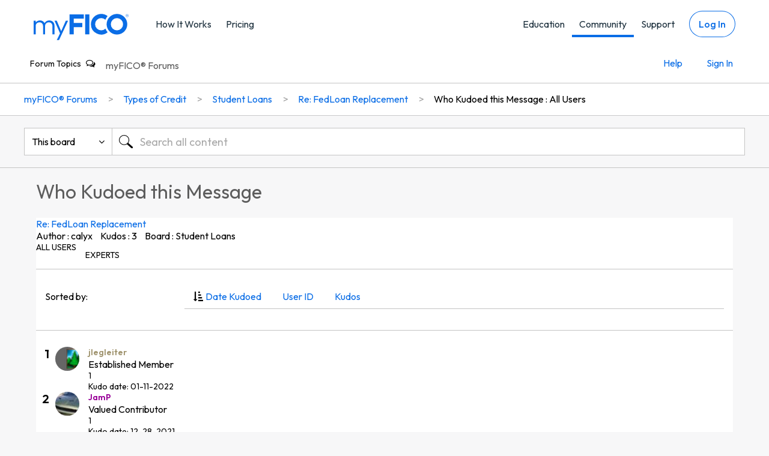

--- FILE ---
content_type: text/html; charset=UTF-8
request_url: https://ficoforums.myfico.com/t5/kudos/messagepage/board-id/studentloans/message-id/29833/tab/all-users
body_size: 1913
content:
<!DOCTYPE html>
<html lang="en">
<head>
    <meta charset="utf-8">
    <meta name="viewport" content="width=device-width, initial-scale=1">
    <title></title>
    <style>
        body {
            font-family: "Arial";
        }
    </style>
    <script type="text/javascript">
    window.awsWafCookieDomainList = ['fico.lithium.com','ficoforums.myfico.com'];
    window.gokuProps = {
"key":"AQIDAHjcYu/GjX+QlghicBgQ/7bFaQZ+m5FKCMDnO+vTbNg96AH1Q5HNwNd7qjjKSrZjUukeAAAAfjB8BgkqhkiG9w0BBwagbzBtAgEAMGgGCSqGSIb3DQEHATAeBglghkgBZQMEAS4wEQQMfgpC+9noOqv6D5WhAgEQgDtFu65+OI9VbazoI71eV0vODu7/FNxdN/q+yY44WBCOiLEjuPajdxaNTxqbBo2uz8DtSa27r4Hpv79MjQ==",
          "iv":"D549rACBPgAACoOz",
          "context":"1muDMvB4ZvUvjkmkQETMbn6Ow/RKZl9LNcmtc708aCIIKXrM4Me1t0AdienODx49wG/YWb96+HUfVf+HaQHAeSs7OasVDxIFa+Ab1pmqoHeBj1Lnzkq0iX/bxrpz5OyxNtmnAGv6/5yNLebbTzanPnLDXSJ0MNi97hOvLS46y5Q++YsoPxgef0v5zYppljxST+GO1SnX5DZUL4h1uj7/bL1Ea3A6KsRI9VfjHqJ+rCHyYl228BWCdk19SqB1FRXu58QBWhh1qZ9QmMa2nWEsTZSBZTxZlcmTpZNj37UFkYA1/XrRmVzy/hKBPJwVLum2lm8qcZajPff/6YOE9oaGoSMVZ8cL3Ri9mpxP9hccJsvMKZWjvOV8NcxfHxAW2iYwU8BEHkslsPmbg7Lt5n7X9oNZe4UcsA4Y"
};
    </script>
    <script src="https://bc0439715fa6.967eb88d.us-east-2.token.awswaf.com/bc0439715fa6/4821b1e5cd88/fae1f9af656a/challenge.js"></script>
</head>
<body>
    <div id="challenge-container"></div>
    <script type="text/javascript">
        AwsWafIntegration.saveReferrer();
        AwsWafIntegration.checkForceRefresh().then((forceRefresh) => {
            if (forceRefresh) {
                AwsWafIntegration.forceRefreshToken().then(() => {
                    window.location.reload(true);
                });
            } else {
                AwsWafIntegration.getToken().then(() => {
                    window.location.reload(true);
                });
            }
        });
    </script>
    <noscript>
        <h1>JavaScript is disabled</h1>
        In order to continue, we need to verify that you're not a robot.
        This requires JavaScript. Enable JavaScript and then reload the page.
    </noscript>
</body>
</html>

--- FILE ---
content_type: text/html;charset=UTF-8
request_url: https://ficoforums.myfico.com/t5/kudos/messagepage/board-id/studentloans/message-id/29833/tab/all-users
body_size: 31830
content:
<!DOCTYPE html><html prefix="og: http://ogp.me/ns#" dir="ltr" lang="en" class="no-js">
	<head>
	
	<title>
	Who Kudoed this Message - myFICO® Forums
</title>
	
	
	<link rel="stylesheet" href="https://www.myfico.com/www/css/custom/myf.cookie.privacy.css" />
  <script>
      (function(w,o,d){w[o]=w[o]||function(){w[o][d].push(arguments)};w[o][d]=w[o][d]||[]})(window,'Osano','data');
      const apiWebServer = "api.myfico.com";
      const isOsanoFooterAllow = 'true';
  </script>
  <script src="https://cmp.osano.com/AzqAJgTiVZKgo4vAM/24d30ce1-d6f6-4f25-aa22-5698d5f60ae5/osano.js"></script>
  <script src="https://www.myfico.com/www/js/custom/myf.cookie.privacy.js"></script>



<link href="//fonts.googleapis.com/css?family=Open+Sans:400,300,600,700" rel="stylesheet" type="text/css">
<link href="https://www.myfico.com/shared/static/css/pages/ksp_header_footer.css" rel="stylesheet" type="text/css" />
<script src="//www.myfico.com/static/js/lib/jquery/jquery-3.5.1.min.js"></script>
<script type="text/javascript">
var myfcsObj = myfcsObj || {};
var test;
   myfcsObj.pageName = "forum.page";
    myfcsObj.visitorId = "";
    myfcsObj.sessionId = "";
    myfcsObj.sessionIdRaw = "";
    myfcsObj.clientId = "";
    myfcsObj.appVersion = "";
    myfcsObj.poolId = "us-west-2:6742ff5a-2c69-4d9c-ba0b-2060c7112097";
    myfcsObj.firehose = "clickstream-to-redshift";

myfcsObj.webserver = "https://www.myfico.com";
myfcsObj.lazyLoad = true;
var webserver = "//www.myfico.com";
var classicwebserver = "//www2.myfico.com";
var securewebserver = "//secure.myfico.com";

$(document).ready(function(){
if (cs_getQS('csdebug') == "true") {
  myfcsObj.csDebugEnabled = true;
}

$('.MinimumWidthContainer').attr('id','skip').attr('role','main');
});
</script>

<style>

/*fix KSP*/
#myf-navigation {
	z-index: 15;
}

@media screen and (max-width: 767px) {
	#myf-primary {
		display: none;
	}
}


@media screen and (max-width: 1025px) {
	.util-menu-cta-start-membership {
		display: none;
	}
}

#myf-navigation.minimize #myf-secondary:not(.loggeduser) .util-bar {
	display: block;
}

.hide2 {display: none;}

.max-width {
    max-width: 1200px;
}

#util-menu-mobile .util-menu-mobile .toggleEdu .collapsible-icon {
    right: 12px;
    padding: 0;
}

#log-btn, #log-btn-mobile {
	text-decoration: none;
}

/*footer*/

.global-footer {
	padding: 48px 0;
}

.global-footer .link-group .link-group-title {
	font-size: 20px;
}

.global-footer .link-group .link-group-list {
	margin: 20px 0;
}

.global-footer .link-group .link-group-list>* {
	margin-bottom: 24px;
}

.global-footer .legal-disclosures {
	font-size: 12px;
}

.global-footer button {
	font-size: 12px;
}

.global-footer-section .legal-disclosures p a {
	color: #fff;
	text-decoration: underline;
}

.global-footer .global-footer-section + .global-footer-section {
	padding-top: 32px;
}

.lia-page .MinimumWidthContainer {
	margin-top: 80px;
}

.lia-button.lia-button-primary {
    min-width: 80px!important;
    padding: 6px 12px;
    font-size: 18px;
    line-height: 26px;
    margin: 0;
}

@media screen and (max-width: 767px) {
	.lia-page .MinimumWidthContainer {
		margin-top: 50px;
	}
}

a[target=_blank]:after {
	 content: "(opens in a new tab)";
	 position: absolute;
	 width: 1px;
	 height: 1px;
	 padding: 0;
	 margin: -1px;
	 overflow: hidden;
	 clip: rect(0, 0, 0, 0);
	 border: 0;
}
 
</style>

	
	
	
	<meta content="This board is not only for students and prospective college students but also for parents, student loan lenders and others interested in the rapidly" name="description"/><meta content="width=device-width, initial-scale=1.0" name="viewport"/><meta content="noindex" name="robots"/><meta content="text/html; charset=UTF-8" http-equiv="Content-Type"/><link href="https://ficoforums.myfico.com/t5/kudos/messagepage/board-id/studentloans/message-id/29833/tab/all-users" rel="canonical"/>
	
	
	
	
	    
            	<link href="/skins/6772830/87309a42bd49e1e3ef22f235e86b54f2/myfico_responsive.css" rel="stylesheet" type="text/css"/>
            
	

	
	
	
	
	<!-- Optimizely Tag -->
<script src="https://cdn.optimizely.com/js/61135178.js"></script>

<!-- Google Tag Manager -->
<script>(function(w,d,s,l,i){w[l]=w[l]||[];w[l].push({'gtm.start':
new Date().getTime(),event:'gtm.js'});var f=d.getElementsByTagName(s)[0],
j=d.createElement(s),dl=l!='dataLayer'?'&l='+l:'';j.async=true;j.src=
'https://www.googletagmanager.com/gtm.js?id='+i+dl;f.parentNode.insertBefore(j,f);
})(window,document,'script','dataLayer','GTM-TXZ33XL');</script>
<!-- End Google Tag Manager -->

<link rel="icon" href="https://ficoforums.myfico.com/html/@D1455DD4812EF005FFB68C08FCA671B4/assets/favicon.ico"> 
<!--[if IE]>
<link rel="shortcut icon" href="https://ficoforums.myfico.com/html/@D1455DD4812EF005FFB68C08FCA671B4/assets/favicon.ico">
<![endif]-->

<script>
var cs_getQS = function(name) {
      name = name.replace(/[\[]/, "\\[").replace(/[\]]/, "\\]");
      var regex = new RegExp("[\\?&]" + name + "=([^&#]*)"),
      results = regex.exec(location.search);
      return results == null ? "" : decodeURIComponent(results[1].replace(/\+/g, " "));
   };

function handleBarStatusLoggedOut(){
    $(document).ready(function() {
        $("#myf-secondary, #myf-secondary-mobile-nonapp").addClass("guestuser");
        $("#myf-secondary-mobile").addClass("guestuser");
        $("#myf-secondary .member, #myf-secondary-mobile-nonapp .member").remove();
        $("#myf-secondary-mobile .member").remove();
    });
    $.ajax({
        type: "GET",
        url: "https:" + securewebserver + "/dashboard",
        xhrFields: {withCredentials: true},
        crossDomain: true
        }).done(function(data) {
        }).fail(function() {
            if (window.location.href.indexOf("/support/login") > -1) {
                $("#myfico-support .myf_loader").remove();
                }
        });
}

// This function handles the login state on the KSP style header
function chkBarStatus(retry) {
	retry = retry || false;
	$.ajax({
		type: "GET",
		url: "https://auth.myfico.com/v4/users/authtoken?_=" + new Date().getTime(),
		xhrFields: { withCredentials: true },
		contentType:'application/json',
		dataType:'json',
		crossDomain: true,
		success: function(resp) {
                    const data = resp.response;
			if (data && data.first_name) {
				var loggedUser = data.first_name || "";
				var userId = data.user_id || "";
				if (loggedUser) {
					$(document).ready(function(){
						$("#myf-secondary, #myf-secondary-mobile-nonapp").addClass("loggeduser");
						$("#myf-secondary-mobile").addClass("loggeduser");
						$("#myf-secondary .guest, #myf-secondary-mobile-nonapp .guest").remove();
						$("#myf-secondary-mobile .guest").remove();

						//for contact us
						myfcsObj.loggedUser = loggedUser;
						myfcsObj.userId = userId;
						myfcsObj.emailAddress = data.emailAddress;
						myfcsObj.fullName = data.firstName + " " + data.lastName;
					});
				}
			}
                        else{
                            handleBarStatusLoggedOut();
                        }
		},
		error: function (xhr) {
	            handleBarStatusLoggedOut();
		},
		complete: function() {
			if (window.location.href.indexOf("/support/login") > -1) {
				if ( myfcsObj.fullName ) {
					var subjectTitleText = "";
					if (subjectTitle) {
						subjectTitleText = subjectTitle;
					}
					window.location.replace("/support/contactus?subject=" + subjectTitleText);
				} else {
					$("#myfico-support .myf_loader").remove();
				}
			} else if (window.location.href.indexOf("/support/contactus") > -1) {
				$(document).ready(function() {
					if (myfcsObj.fullName) {
						$("#text-field-outlined-trailing-fullname").parent().find("label").addClass("disabled-focus");
						$("#text-field-outlined-trailing-fullname").val(myfcsObj.fullName).attr("disabled", "disabled");
						$("#text-field-outlined-trailing-helper-text-fullname").text("Read-only");

					}
					if (myfcsObj.emailAddress) {
						$("#text-field-outlined-trailing-email").parent().find("label").addClass("disabled-focus");
						$("#text-field-outlined-trailing-email").val(myfcsObj.emailAddress).attr("disabled", "disabled");
						$("#text-field-outlined-trailing-helper-text-email").text("Read-only");

					}
					if (myfcsObj.fullName && myfcsObj.emailAddress) {
						setTimeout(function() {
							setTimeout(function() { document.getElementById('text-field-fullwidth-textarea-helper').focus(); }, 10);
						}, 0);
					} else if (myfcsObj.fullName && !myfcsObj.emailAddress)  {
						setTimeout(function() { document.getElementById('text-field-outlined-trailing-email').focus(); }, 10);
					} else {
						setTimeout(function() { document.getElementById('text-field-outlined-trailing-fullname').focus(); }, 10);
					}

					if (!myfcsObj.loggedUser && retry == false) {
						chkBarStatus(true);
					};
				});
			}
		}
	});
}

function fireClickstreamEvent(csObject) {
	if (typeof myfcs === 'object' && myfcs.hasOwnProperty('cs_setData')) {
		myfcs.cs_setData(csObject);
	}
}

$(document).ready(function(){
		var shadowClass = "shadow";
	var miniClass = "minimize"; var sideTopShadowClass = "top-shadow"; var sideBotShadowClass = "bottom-shadow"; var scrolldownClass = "scrolldown"; var navbar = $('#myf-navigation'); var primNavbar = $("#myf-primary"); var secNavbar = $("#myf-secondary"); var viewPosition = $(window).scrollTop(); var heroCtaPosition = ($(".section.hero").find(".btn-primary").length > 0) ? $(".section.hero").find(".btn-primary").position().top - 75 : 400;
		function supportPages() {
			var thisSupportPage = false;
			var curHref = window.location.href;
			if (curHref != null && curHref.indexOf('/support/') > -1 ) {
				thisSupportPage = true;
			}
			return thisSupportPage;
		};
		$(window).scroll(function() {
		if( $(this).scrollTop() > navbar.height() - 50 ) {
			navbar.addClass(shadowClass);
		} else {
			navbar.removeClass(shadowClass);
		}
		if( $(this).scrollTop() > navbar.height() + heroCtaPosition) {
			navbar.addClass(miniClass);
		} else {
			navbar.removeClass(miniClass);
		}
		if ($(window).width() <= 787) {
			var scrollTop = $(window).scrollTop();
			if (scrollTop > 47 && scrollTop > viewPosition) {
				navbar.addClass(scrolldownClass);
			} else {
				navbar.removeClass(scrolldownClass);
			}
			viewPosition = scrollTop;
		}
	});
	$("#util-menu-mobile").scroll(function() {
		if ($(this).scrollTop() > 5) {
			navbar.addClass(sideTopShadowClass);
		} else {
			navbar.removeClass(sideTopShadowClass);
		}

		if($(this).scrollTop() + $(this).innerHeight() >= $(this)[0].scrollHeight) {
			navbar.removeClass(sideBotShadowClass);
		} else {
			navbar.addClass(sideBotShadowClass);
		}
	});
	$(".toggleEdu").on('click', function() {
		$(this).closest('li').find('#edu-menu').slideToggle('fast');
		$(this).toggleClass('expanded');
		if ($(this).hasClass('expanded')) {
			$("#myf-navigation").addClass('bottom-shadow');
		} else {
			$("#myf-navigation").removeClass('bottom-shadow');
		}
	});
	$(".open-btn").on('click', function() {
		$('html').toggleClass('modal');
		$('#myf-navigation').toggleClass('expanded');
		$('#util-menu-mobile').fadeIn(150);

		if (typeof showBackBtnViewProduct == 'function') showBackBtnViewProduct(true);

		//for zendesk support - hide additional
		var x = supportPages();
		if (x) {
			$('.util-menu-cta').hide();
			$('.btn-list > a').addClass('btn-secondary');
		}
		
	});
	$(".close-btn").on('click', function() {
		$('html').toggleClass('modal');
		$('#myf-navigation').toggleClass('expanded');
		$('#myf-navigation').removeClass('top-shadow bottom-shadow');
		$('.toggleEdu').closest('li').find('#edu-menu').slideUp();
		$('.toggleEdu').removeClass('expanded');
		$('#util-menu-mobile').fadeOut(100);

		if (typeof showBackBtnViewProduct == 'function') showBackBtnViewProduct();
	});

$("#global-footer .js-collapsible-toggle").on("click", function() {
		if ($(window).width() < 768 || ($(window).width() < 1024 && $(this).hasClass("toggleedu"))) {
			var csEventName = $(this).attr("data-cs-name");
			if (typeof fireClickstreamEvent == "function") {
				fireClickstreamEvent({"type":"click", "name":csEventName});
			}
			
			var toggleButton = $(this);
			var transitionDuration = 200;
			var ariaExpanded = toggleButton.attr("aria-expanded");
			var target = "#" + toggleButton.attr("data-collapsible-id");

			if (ariaExpanded == "true") {
				$(toggleButton).attr("aria-expanded", false);
				$(target).slideUp(transitionDuration);
			} else {
				$(toggleButton).attr("aria-expanded", true);
				$(target).slideDown(transitionDuration);
			}
		}
		return false;
	});

	$("#global-footer .js-row").on("click", function() {
		if ($(window).width() < 681) {
			var triggerElem = $(this).find('.js-collapsible-toggle');
			triggerElem.trigger("click");
		}
		
	});
});
</script>

<script type="text/javascript" src="/t5/scripts/129B3FAC03679C8B82A528EDDD4E9DDC/lia-scripts-head-min.js"></script><script language="javascript" type="text/javascript">
<!--
window.FileAPI = { jsPath: '/html/assets/js/vendor/ng-file-upload-shim/' };
LITHIUM.PrefetchData = {"Components":{"nodes.widget.community-title":{"instances":[{"community":{"result":{"data":{"size":1,"list_item_type":"community","type":"communities","items":[{"type":"community","title":"myFICO® Forums","view_href":"/"}]},"successful":true}}}]}},"commonResults":{}};
LITHIUM.DEBUG = false;
LITHIUM.CommunityJsonObject = {
  "Validation" : {
    "image.description" : {
      "min" : 0,
      "max" : 1000,
      "isoneof" : [ ],
      "type" : "string"
    },
    "tkb.toc_maximum_heading_level" : {
      "min" : 1,
      "max" : 6,
      "isoneof" : [ ],
      "type" : "integer"
    },
    "tkb.toc_heading_list_style" : {
      "min" : 0,
      "max" : 50,
      "isoneof" : [
        "disc",
        "circle",
        "square",
        "none"
      ],
      "type" : "string"
    },
    "blog.toc_maximum_heading_level" : {
      "min" : 1,
      "max" : 6,
      "isoneof" : [ ],
      "type" : "integer"
    },
    "tkb.toc_heading_indent" : {
      "min" : 5,
      "max" : 50,
      "isoneof" : [ ],
      "type" : "integer"
    },
    "blog.toc_heading_indent" : {
      "min" : 5,
      "max" : 50,
      "isoneof" : [ ],
      "type" : "integer"
    },
    "blog.toc_heading_list_style" : {
      "min" : 0,
      "max" : 50,
      "isoneof" : [
        "disc",
        "circle",
        "square",
        "none"
      ],
      "type" : "string"
    }
  },
  "User" : {
    "settings" : {
      "imageupload.legal_file_extensions" : "*.jpg;*.JPG;*.jpeg;*.JPEG;*.gif;*.GIF;*.png;*.PNG",
      "config.enable_avatar" : true,
      "integratedprofile.show_klout_score" : true,
      "layout.sort_view_by_last_post_date" : true,
      "layout.friendly_dates_enabled" : false,
      "profileplus.allow.anonymous.scorebox" : false,
      "tkb.message_sort_default" : "topicPublishDate",
      "layout.format_pattern_date" : "MM-dd-yyyy",
      "config.require_search_before_post" : "off",
      "isUserLinked" : false,
      "integratedprofile.cta_add_topics_dismissal_timestamp" : -1,
      "layout.message_body_image_max_size" : 1000,
      "profileplus.everyone" : false,
      "integratedprofile.cta_connect_wide_dismissal_timestamp" : -1,
      "blog.toc_maximum_heading_level" : "",
      "integratedprofile.hide_social_networks" : false,
      "blog.toc_heading_indent" : "",
      "contest.entries_per_page_num" : 20,
      "layout.messages_per_page_linear" : 30,
      "integratedprofile.cta_manage_topics_dismissal_timestamp" : -1,
      "profile.shared_profile_test_group" : false,
      "integratedprofile.cta_personalized_feed_dismissal_timestamp" : -1,
      "integratedprofile.curated_feed_size" : 10,
      "contest.one_kudo_per_contest" : false,
      "integratedprofile.enable_social_networks" : false,
      "integratedprofile.my_interests_dismissal_timestamp" : -1,
      "profile.language" : "en",
      "layout.friendly_dates_max_age_days" : 31,
      "layout.threading_order" : "thread_descending",
      "blog.toc_heading_list_style" : "disc",
      "useRecService" : false,
      "layout.module_welcome" : "<div style=\"padding: 16px; font-size: 16px; line-height: 115%; background: background: #70CBFF; /* For browsers that do not support gradients */\r\n  background: -webkit-linear-gradient(left, #D9F6C5 , #70CBFF); /* For Safari 5.1 to 6.0 */\r\n  background: -o-linear-gradient(right, #D9F6C5, #70CBFF); /* For Opera 11.1 to 12.0 */\r\n  background: -moz-linear-gradient(right, #D9F6C5, #70CBFF); /* For Firefox 3.6 to 15 */\r\n  background: linear-gradient(to right, #D9F6C5, #70CBFF); /* Standard syntax */\">\r\n<h1 style=\"color: #00609c;\"><\/h1>\r\n\r\n<p><\/p>\r\n\r\n<p style=\"margin-top: 20px;\">Looking to join? <a href=\"https://auth.myfico.com/forum-register\">Register here<\/a>. <\/p>\r\n<p>\r\nNew to the community and looking for help? Check out the <a href=\"https://ficoforums.myfico.com/t5/User-Guidelines-General/Getting-Started-on-the-myFICO-Forums/td-p/6635266\" <\/a> Getting Started Guide.\r\n <\/p>\r\n<\/div>",
      "imageupload.max_uploaded_images_per_upload" : 100,
      "imageupload.max_uploaded_images_per_user" : 1000,
      "integratedprofile.connect_mode" : "",
      "tkb.toc_maximum_heading_level" : "",
      "tkb.toc_heading_list_style" : "disc",
      "sharedprofile.show_hovercard_score" : true,
      "config.search_before_post_scope" : "community",
      "tkb.toc_heading_indent" : "",
      "p13n.cta.recommendations_feed_dismissal_timestamp" : -1,
      "imageupload.max_file_size" : 1000,
      "layout.show_batch_checkboxes" : false,
      "integratedprofile.cta_connect_slim_dismissal_timestamp" : -1
    },
    "isAnonymous" : true,
    "policies" : {
      "image-upload.process-and-remove-exif-metadata" : false
    },
    "registered" : false,
    "emailRef" : "",
    "id" : -1,
    "login" : "Anonymous"
  },
  "Server" : {
    "communityPrefix" : "/fico",
    "nodeChangeTimeStamp" : 1769642206733,
    "tapestryPrefix" : "/t5",
    "deviceMode" : "DESKTOP",
    "responsiveDeviceMode" : "DESKTOP",
    "membershipChangeTimeStamp" : "0",
    "version" : "25.12",
    "branch" : "25.12-release",
    "showTextKeys" : false
  },
  "Config" : {
    "phase" : "prod",
    "integratedprofile.cta.reprompt.delay" : 30,
    "profileplus.tracking" : {
      "profileplus.tracking.enable" : false,
      "profileplus.tracking.click.enable" : false,
      "profileplus.tracking.impression.enable" : false
    },
    "app.revision" : "2512231126-s6f44f032fc-b18",
    "navigation.manager.community.structure.limit" : "1000"
  },
  "Activity" : {
    "Results" : [ ]
  },
  "NodeContainer" : {
    "viewHref" : "https://ficoforums.myfico.com/t5/Types-of-Credit/ct-p/typesofcreditproducts",
    "description" : "",
    "id" : "typesofcreditproducts",
    "shortTitle" : "Types of Credit",
    "title" : "Types of Credit",
    "nodeType" : "category"
  },
  "Page" : {
    "skins" : [
      "myfico_responsive",
      "responsive_peak"
    ],
    "authUrls" : {
      "loginUrl" : "https://auth.myfico.com/login?returnUrl=https://auth.myfico.com/forum-redirect&referer=https%3A%2F%2Fficoforums.myfico.com%2Ft5%2Fkudos%2Fmessagepage%2Fboard-id%2Fstudentloans%2Fmessage-id%2F29833%2Ftab%2Fall-users",
      "loginUrlNotRegistered" : "https://auth.myfico.com/login?returnUrl=https://auth.myfico.com/forum-redirect&redirectreason=notregistered&referer=https%3A%2F%2Fficoforums.myfico.com%2Ft5%2Fkudos%2Fmessagepage%2Fboard-id%2Fstudentloans%2Fmessage-id%2F29833%2Ftab%2Fall-users",
      "loginUrlNotRegisteredDestTpl" : "https://auth.myfico.com/login?returnUrl=https://auth.myfico.com/forum-redirect&redirectreason=notregistered&referer=%7B%7BdestUrl%7D%7D"
    },
    "name" : "KudosMessagePage",
    "rtl" : false,
    "object" : { }
  },
  "WebTracking" : {
    "Activities" : { },
    "path" : "Community:myFICO® Forums/Category:Types of Credit/Board:Student Loans/Message:Re: FedLoan Replacement"
  },
  "Feedback" : {
    "targeted" : { }
  },
  "Seo" : {
    "markerEscaping" : {
      "pathElement" : {
        "prefix" : "@",
        "match" : "^[0-9][0-9]$"
      },
      "enabled" : false
    }
  },
  "TopLevelNode" : {
    "viewHref" : "https://ficoforums.myfico.com/",
    "description" : "",
    "id" : "fico",
    "shortTitle" : "myFICO® Forums",
    "title" : "myFICO® Forums",
    "nodeType" : "Community"
  },
  "Community" : {
    "viewHref" : "https://ficoforums.myfico.com/",
    "integratedprofile.lang_code" : "en",
    "integratedprofile.country_code" : "US",
    "id" : "fico",
    "shortTitle" : "myFICO® Forums",
    "title" : "myFICO® Forums"
  },
  "CoreNode" : {
    "conversationStyle" : "forum",
    "viewHref" : "https://ficoforums.myfico.com/t5/Student-Loans/bd-p/studentloans",
    "settings" : { },
    "description" : "This board is not only for students and prospective college students but also for parents, student loan lenders and others interested in the rapidly changing world of student lending.",
    "id" : "studentloans",
    "shortTitle" : "Student Loans",
    "title" : "Student Loans",
    "nodeType" : "Board",
    "ancestors" : [
      {
        "viewHref" : "https://ficoforums.myfico.com/t5/Types-of-Credit/ct-p/typesofcreditproducts",
        "description" : "",
        "id" : "typesofcreditproducts",
        "shortTitle" : "Types of Credit",
        "title" : "Types of Credit",
        "nodeType" : "category"
      },
      {
        "viewHref" : "https://ficoforums.myfico.com/",
        "description" : "",
        "id" : "fico",
        "shortTitle" : "myFICO® Forums",
        "title" : "myFICO® Forums",
        "nodeType" : "Community"
      }
    ]
  }
};
LITHIUM.Components.RENDER_URL = "/t5/util/componentrenderpage/component-id/#{component-id}?render_behavior=raw";
LITHIUM.Components.ORIGINAL_PAGE_NAME = 'kudos/MessagePage';
LITHIUM.Components.ORIGINAL_PAGE_ID = 'KudosMessagePage';
LITHIUM.Components.ORIGINAL_PAGE_CONTEXT = '[base64]..';
LITHIUM.Css = {
  "BASE_DEFERRED_IMAGE" : "lia-deferred-image",
  "BASE_BUTTON" : "lia-button",
  "BASE_SPOILER_CONTAINER" : "lia-spoiler-container",
  "BASE_TABS_INACTIVE" : "lia-tabs-inactive",
  "BASE_TABS_ACTIVE" : "lia-tabs-active",
  "BASE_AJAX_REMOVE_HIGHLIGHT" : "lia-ajax-remove-highlight",
  "BASE_FEEDBACK_SCROLL_TO" : "lia-feedback-scroll-to",
  "BASE_FORM_FIELD_VALIDATING" : "lia-form-field-validating",
  "BASE_FORM_ERROR_TEXT" : "lia-form-error-text",
  "BASE_FEEDBACK_INLINE_ALERT" : "lia-panel-feedback-inline-alert",
  "BASE_BUTTON_OVERLAY" : "lia-button-overlay",
  "BASE_TABS_STANDARD" : "lia-tabs-standard",
  "BASE_AJAX_INDETERMINATE_LOADER_BAR" : "lia-ajax-indeterminate-loader-bar",
  "BASE_AJAX_SUCCESS_HIGHLIGHT" : "lia-ajax-success-highlight",
  "BASE_CONTENT" : "lia-content",
  "BASE_JS_HIDDEN" : "lia-js-hidden",
  "BASE_AJAX_LOADER_CONTENT_OVERLAY" : "lia-ajax-loader-content-overlay",
  "BASE_FORM_FIELD_SUCCESS" : "lia-form-field-success",
  "BASE_FORM_WARNING_TEXT" : "lia-form-warning-text",
  "BASE_FORM_FIELDSET_CONTENT_WRAPPER" : "lia-form-fieldset-content-wrapper",
  "BASE_AJAX_LOADER_OVERLAY_TYPE" : "lia-ajax-overlay-loader",
  "BASE_FORM_FIELD_ERROR" : "lia-form-field-error",
  "BASE_SPOILER_CONTENT" : "lia-spoiler-content",
  "BASE_FORM_SUBMITTING" : "lia-form-submitting",
  "BASE_EFFECT_HIGHLIGHT_START" : "lia-effect-highlight-start",
  "BASE_FORM_FIELD_ERROR_NO_FOCUS" : "lia-form-field-error-no-focus",
  "BASE_EFFECT_HIGHLIGHT_END" : "lia-effect-highlight-end",
  "BASE_SPOILER_LINK" : "lia-spoiler-link",
  "FACEBOOK_LOGOUT" : "lia-component-users-action-logout",
  "BASE_DISABLED" : "lia-link-disabled",
  "FACEBOOK_SWITCH_USER" : "lia-component-admin-action-switch-user",
  "BASE_FORM_FIELD_WARNING" : "lia-form-field-warning",
  "BASE_AJAX_LOADER_FEEDBACK" : "lia-ajax-loader-feedback",
  "BASE_AJAX_LOADER_OVERLAY" : "lia-ajax-loader-overlay",
  "BASE_LAZY_LOAD" : "lia-lazy-load"
};
(function() { if (!window.LITHIUM_SPOILER_CRITICAL_LOADED) { window.LITHIUM_SPOILER_CRITICAL_LOADED = true; window.LITHIUM_SPOILER_CRITICAL_HANDLER = function(e) { if (!window.LITHIUM_SPOILER_CRITICAL_LOADED) return; if (e.target.classList.contains('lia-spoiler-link')) { var container = e.target.closest('.lia-spoiler-container'); if (container) { var content = container.querySelector('.lia-spoiler-content'); if (content) { if (e.target.classList.contains('open')) { content.style.display = 'none'; e.target.classList.remove('open'); } else { content.style.display = 'block'; e.target.classList.add('open'); } } e.preventDefault(); return false; } } }; document.addEventListener('click', window.LITHIUM_SPOILER_CRITICAL_HANDLER, true); } })();
LITHIUM.noConflict = true;
LITHIUM.useCheckOnline = false;
LITHIUM.RenderedScripts = [
  "DeferredImages.js",
  "Forms.js",
  "ForceLithiumJQuery.js",
  "jquery.lithium-selector-extensions.js",
  "jquery.ui.dialog.js",
  "jquery.fileupload.js",
  "Auth.js",
  "jquery.ui.draggable.js",
  "jquery.clone-position-1.0.js",
  "AutoComplete.js",
  "jquery.css-data-1.0.js",
  "json2.js",
  "jquery.ui.mouse.js",
  "jquery.js",
  "Loader.js",
  "jquery.blockui.js",
  "jquery.ui.widget.js",
  "Events.js",
  "jquery.tmpl-1.1.1.js",
  "jquery.effects.slide.js",
  "DropDownMenu.js",
  "PolyfillsAll.js",
  "jquery.tools.tooltip-1.2.6.js",
  "SearchAutoCompleteToggle.js",
  "LiModernizr.js",
  "jquery.ajax-cache-response-1.0.js",
  "Globals.js",
  "Link.js",
  "jquery.iframe-shim-1.0.js",
  "jquery.iframe-transport.js",
  "jquery.json-2.6.0.js",
  "ResizeSensor.js",
  "Sandbox.js",
  "jquery.ui.resizable.js",
  "Text.js",
  "HelpIcon.js",
  "NoConflict.js",
  "Cache.js",
  "SpoilerToggle.js",
  "DataHandler.js",
  "DropDownMenuVisibilityHandler.js",
  "jquery.autocomplete.js",
  "jquery.placeholder-2.0.7.js",
  "AjaxSupport.js",
  "ElementMethods.js",
  "jquery.hoverIntent-r6.js",
  "ActiveCast3.js",
  "TabGroupNavigation.js",
  "Lithium.js",
  "jquery.viewport-1.0.js",
  "jquery.position-toggle-1.0.js",
  "Tooltip.js",
  "ElementQueries.js",
  "SearchForm.js",
  "AjaxFeedback.js",
  "jquery.delayToggle-1.0.js",
  "CustomEvent.js",
  "Components.js",
  "Video.js",
  "jquery.function-utils-1.0.js",
  "ResponsiveTabs.js",
  "PartialRenderProxy.js",
  "Placeholder.js",
  "jquery.effects.core.js",
  "jquery.ui.position.js",
  "InformationBox.js",
  "Namespace.js",
  "jquery.ui.core.js",
  "Throttle.js",
  "jquery.scrollTo.js",
  "jquery.appear-1.1.1.js"
];// -->
</script><script type="text/javascript" src="/t5/scripts/D60EB96AE5FF670ED274F16ABB044ABD/lia-scripts-head-min.js"></script></head>
	<body class="lia-board lia-user-status-anonymous KudosMessagePage lia-body lia-a11y" id="lia-body">
	
	
	<div id="F8E-189-5" class="ServiceNodeInfoHeader">
</div>
	
	
	
	

	<div class="lia-page">
		<center>
			
				<noscript><iframe src="https://www.googletagmanager.com/ns.html?id=GTM-TXZ33XL"
height="0" width="0" style="display:none;visibility:hidden"></iframe></noscript>
<div style="display:none!important" aria-hidden="true" id="svg-lib" class="svgs svg-lib">
<svg id="logo-fico-colorless" viewBox="0 0 100 38" fill="currentColor">
		<g fill-rule="evenodd"><path d="M81.1122 28.713c-5.7006 0-10.3279-4.6225-10.3279-10.3252 0-5.7044 4.6273-10.3252 10.3279-10.3252 5.7022 0 10.3245 4.6208 10.3245 10.3252 0 5.7027-4.6223 10.3252-10.3245 10.3252m0-27.713c-9.604 0-17.3878 7.7856-17.3878 17.3878 0 9.6056 7.7837 17.3878 17.3878 17.3878 9.6057 0 17.3878-7.7822 17.3878-17.3878C98.5 8.7856 90.718 1 81.1122 1M95.9871 1.8543h.4398a.7918.7918 0 0 0 .172-.0233.5195.5195 0 0 0 .1438-.062.315.315 0 0 0 .0982-.0998c.0246-.041.0363-.0865.0363-.1408 0-.0654-.0082-.1208-.027-.1674a.2374.2374 0 0 0-.0853-.1097c-.0398-.0288-.0912-.0499-.1567-.062-.0643-.0122-.145-.0189-.241-.0189h-.38zm0 .3424V3.1h-.3976V.8313h.7778c.1391 0 .2643.0144.3766.042.111.03.207.071.2865.1275.0784.0566.1392.1275.1813.214s.0632.1861.0632.3003c0 .113-.0305.2095-.0913.2926-.0608.0831-.1509.153-.269.2095.0632.0255.1181.0565.1614.0942.0445.0377.0807.0787.1076.1263a.5828.5828 0 0 1 .0597.1552.8707.8707 0 0 1 .0175.1773v.1475c0 .0676.0035.1307.0105.1895.0059.0587.0188.1086.0375.1496V3.1h-.4082a.4289.4289 0 0 1-.0234-.0886 1.0904 1.0904 0 0 1-.0117-.1098 1.1415 1.1415 0 0 1-.0047-.1064v-.2227c0-.1275-.0316-.2228-.0947-.2838-.0632-.062-.1696-.092-.3193-.092zm-1.2631-.2006c0 .2383.0444.461.1321.665a1.685 1.685 0 0 0 .3591.5342c.152.1519.3287.2705.5333.357.2035.0864.421.1296.6527.1296.2315 0 .448-.0432.6514-.1297.2024-.0864.3801-.205.5322-.3569.1532-.1507.2725-.3291.3602-.5342.0877-.204.131-.4267.131-.665 0-.2372-.0433-.4577-.131-.6617-.0877-.2039-.207-.3801-.3602-.5309a1.6717 1.6717 0 0 0-.5322-.3546c-.2035-.0854-.4199-.1275-.6514-.1275-.2316 0-.4492.0421-.6527.1275a1.6513 1.6513 0 0 0-.5333.3546 1.6826 1.6826 0 0 0-.359.531c-.0878.2039-.1322.4244-.1322.6616zm-.324 0c0-.1884.0234-.369.0713-.5408s.1147-.3314.2012-.4789a1.9188 1.9188 0 0 1 .3135-.4023 1.9527 1.9527 0 0 1 .4058-.3081 2.0783 2.0783 0 0 1 .4772-.1962C96.0398.0233 96.2175 0 96.4012 0s.3614.0233.5321.0698c.1696.0466.3275.112.476.1962a2.009 2.009 0 0 1 .4047.3081c.1217.1197.2258.2538.3123.4023.0866.1475.1544.307.2012.4789.0491.1717.0725.3524.0725.5408 0 .1895-.0234.3691-.0725.5409a1.9927 1.9927 0 0 1-.2012.481 1.9201 1.9201 0 0 1-.3123.4034 2.1052 2.1052 0 0 1-.4046.3104 1.9378 1.9378 0 0 1-.476.1984c-.1708.0465-.3486.0698-.5322.0698s-.3614-.0233-.5322-.0698c-.1696-.0455-.3286-.112-.4772-.1984s-.2842-.1907-.4058-.3104a1.9254 1.9254 0 0 1-.3135-.4034c-.0865-.1485-.1532-.3092-.2012-.481S94.4 2.1856 94.4 1.996z"/><path d="M54.5529 28.716c-5.8217 0-10.5422-4.6294-10.5422-10.329 0-5.7013 4.7205-10.3206 10.5422-10.3206 2.7748 0 5.2948 1.0516 7.181 2.7638.8853-2.265 2.1563-4.3379 3.74-6.1496C62.4611 2.377 58.6719 1 54.5529 1c-9.8064 0-17.7555 7.7843-17.7555 17.387s7.9491 17.3886 17.7555 17.3886c4.1852 0 8.0238-1.419 11.0586-3.7868-1.604-1.7948-2.8955-3.8592-3.8046-6.1158-1.8895 1.7594-4.4401 2.843-7.254 2.843zM27.8551 35.7756h6.9552V1.9936H27.855zM24.8744 9.2333V1.9936H1.0282v33.782h7.1529V23.7111H22.49v-7.238H8.181V9.2333z"/></g></svg>
<svg id="icon-brand-logo-myfico" xmlns="http://www.w3.org/2000/svg" viewBox="0 0 821 227"><g fill="currentColor" fill-rule="evenodd"><path d="M806.14 10.2h2.82c.7 0 1.23.19 1.62.57.38.39.57.87.57 1.45 0 .57-.2 1.04-.57 1.4-.39.37-.93.56-1.62.56h-2.82V10.2Zm5.88 4.67c.76-.7 1.15-1.6 1.15-2.71a3.5 3.5 0 0 0-1.15-2.68 4.24 4.24 0 0 0-3-1.07h-4.9v13.2h2.02v-5.7h.88l4.65 5.7h2.48l-4.81-5.73a4.2 4.2 0 0 0 2.68-1.01Zm5.62 5.88a10.14 10.14 0 0 1-3.78 3.92 10.72 10.72 0 0 1-5.6 1.44 10.2 10.2 0 0 1-9.25-5.36 11.46 11.46 0 0 1-1.35-5.6c0-2.03.45-3.86 1.36-5.47a10.32 10.32 0 0 1 9.25-5.3c2.11 0 3.98.47 5.6 1.44 1.6.96 2.87 2.24 3.77 3.86.9 1.61 1.35 3.44 1.35 5.48 0 2.07-.45 3.94-1.35 5.59Zm1.53-11.88a12.23 12.23 0 0 0-4.41-4.5 12.4 12.4 0 0 0-6.5-1.67c-2.41 0-4.56.55-6.42 1.65a11.57 11.57 0 0 0-4.35 4.46 12.9 12.9 0 0 0-1.56 6.35c0 2.34.53 4.47 1.59 6.4a11.86 11.86 0 0 0 10.8 6.22c2.47 0 4.62-.55 6.46-1.67a12.23 12.23 0 0 0 4.39-4.53 12.71 12.71 0 0 0 1.61-6.37c0-2.34-.54-4.46-1.61-6.34ZM433.54 4.12v37.06h-86.48v37.06h74.13v37.05h-74.13v61.76H310V4.12h123.54Zm11.55 172.93h37.06V4.1H445.1v172.94Zm139.5-34.61a53 53 0 0 1 0-106 52.82 52.82 0 0 1 36.1 14.2 106.99 106.99 0 0 1 18.8-31.56A88.87 88.87 0 0 0 584.59.16a89.26 89.26 0 0 0-89.26 89.27 89.25 89.25 0 0 0 144.85 69.82 107.37 107.37 0 0 1-19.12-31.4 52.8 52.8 0 0 1-36.47 14.59Zm225.19-52.92a89.26 89.26 0 0 1-89.26 89.26 89.25 89.25 0 0 1-89.26-89.26A89.26 89.26 0 0 1 720.52.26a89.26 89.26 0 0 1 89.26 89.26Zm-36.26 0a53 53 0 1 0-106 .01 53 53 0 0 0 106 0Z"></path><path fill-rule="nonzero" d="M0 177.05V59.08h17.7v117.97H0Zm81.2 0v-72.29c0-9.7-2.93-17.42-8.8-23.15-5.85-5.74-13.25-8.6-22.2-8.6-6.03 0-11.49 1.3-16.38 3.89-4.9 2.6-8.8 6.23-11.74 10.92-2.92 4.68-4.39 10.25-4.39 16.69l-8.03-3.14c0-9.03 1.99-16.9 5.96-23.6a41.8 41.8 0 0 1 16.19-15.62c6.82-3.72 14.45-5.58 22.9-5.58 8.37 0 15.88 1.84 22.53 5.52a40.95 40.95 0 0 1 15.81 15.56c3.9 6.7 5.84 14.64 5.84 23.85v75.55h-17.7Zm81.2 0v-72.29c0-9.7-2.94-17.42-8.8-23.15-5.85-5.74-13.25-8.6-22.2-8.6-5.95 0-11.38 1.3-16.32 3.89a30.25 30.25 0 0 0-11.8 10.92c-2.93 4.68-4.4 10.25-4.4 16.69l-10.4-3.14c.41-9.12 2.75-17 7.02-23.66a44.85 44.85 0 0 1 16.82-15.56 47.83 47.83 0 0 1 22.96-5.58c8.45 0 16.05 1.84 22.78 5.52a41.46 41.46 0 0 1 16.07 15.62c3.97 6.74 5.96 14.7 5.96 23.91v75.43h-17.7Zm70.03.63L180.6 59.08h19.45l41.66 98.9h-7.28l43.8-98.9h19.58l-55.34 118.6h-10.04Zm-32.26 49.07 32.5-66.9 9.8 17.83-22.84 49.07h-19.46Z"></path></g></svg>
	<svg id="icon-collapse" viewBox="0 0 24 24"><path d="M12 9.17l-7.78 7.78a1 1 0 1 1-1.41-1.41l8.48-8.49a1 1 0 0 1 1.42 0l8.48 8.49a1 1 0 0 1-1.41 1.41L12 9.17z" fill="#00609C" fill-rule="nonzero"/></svg>
	<svg id="icon-expand" viewBox="0 0 24 24"><path stroke="currentColor" stroke-width="2" stroke-linecap="round" stroke-linejoin="round" d="M3.5 7.75l8.5 8.5 8.5-8.5" fill="none"/></svg>
	<svg id="icon-dismiss" viewBox="0 0 24 24"><path d="M4.5 4.5l15 15M4.5 19.5l15-15" fill="none" fill-rule="evenodd" stroke="#00609C" stroke-width="2" stroke-linecap="round"/></svg>
	<svg id="icon-site-menu" viewBox="0 0 24 24"><path fill="none" fill-rule="evenodd" stroke="#00609C" stroke-width="2" stroke-linecap="round" d="M1 12h22M1 18h22M1 6h22"/></svg>
</div>

<div id="myf-navigation">
	<div class="myf-navigation">
		<a class="skipLink" href="#skip">Skip Navigation</a>
		<div class="myf-logo"><a aria-label="myfico homepage" href="https://www.myfico.com" class="prop10Event cselem" data-prop="nav" data-loc="hphome" data-cs-type="click" data-cs-name="myfico.logo"><svg focusable="false" aria-hidden="true"><use xlink:href="#icon-brand-logo-myfico"></use></svg></a></div>
		<nav role="navigation" aria-label="primary" id="myf-primary" class="nav-bar">
			<ul>
				<li><a href="//www.myfico.com/products/fico-score-how-it-works" class="prop10Event cselem" data-prop="nav" data-loc="hiw" data-cs-type="click" data-cs-name="nav.how.it.works">How It Works</a></li>
				<li><a href="//www.myfico.com/products/fico-score-plans" class="prop10Event cselem" data-prop="nav" data-loc="pricing" data-cs-type="click" data-cs-name="nav.pricing">Pricing</a></li>
			</ul>
		</nav>
		<nav role="navigation" aria-label="secondary" id="myf-secondary" class="nav-bar hide-medium-down">
			<ul class="util-bar log" aria-live="polite">
				<li><a class="prop10Event cselem" data-prop="nav" data-loc="education" data-cs-type="click" data-cs-name="nav.education" href="//www.myfico.com/credit-education">Education</a></li>
				<li><a class="prop10Event cselem" data-prop="nav" data-loc="community" data-cs-type="click" data-cs-name="nav.community" href="https://auth.myfico.com/forum-redirect">Community</a></li>
				<li><a class="prop10Event cselem" data-prop="nav" data-loc="support" data-cs-type="click" data-cs-name="nav.support" href="//support.myfico.com/hc/en-us">Support</a></li>
				<li class="member"><a href="https://secure.myfico.com/dashboard" class="prop10Event cselem" data-prop="nav" data-loc="member-dashboard" data-cs-type="click" data-cs-name="nav.member.dashboard" >Member Dashboard</a></li>
				<li class="off">
					<a id="log-btn" class="guest btn-secondary prop10Event cselem" data-prop="nav" data-loc="login" data-cs-type="click" data-cs-name="nav.cta.login"  href="https://www.myfico.com/SystemAccess/LogIn.aspx">Log In</a>
					<a role="button" id="log-btn" class="member btn-secondary prop10Event cselem" data-prop="nav" data-loc="logout" data-cs-type="click" data-cs-name="nav.cta.logout"  href="https://www.myfico.com/SystemAccess/Logout.aspx">Log Out</a>
				</li>
			</ul>
			<ul class="start-bar" aria-live="polite">
				<li id="myf-secondary-start-membership" class="off"><a class="btn-primary firstOrIntermediateTouch prop10Event cselem" data-prop="nav" data-loc="start-plan" data-cs-type="click" data-cs-name="nav.start.plan" href="//www.myfico.com/products/fico-score-plans">Start Plan</a></li>
			</ul>
		</nav>
		<nav role="navigation" aria-label="secondary" id="myf-secondary-mobile" class="nav-bar hide show-medium-down">
			<button aria-label="open secondary menu" class="util-btn open-btn prop10Event cselem" data-prop="nav" data-loc="toggle-mobile-secondary-menu" data-cs-type="click" data-cs-name="nav.mobile.open.menu"><svg><use xlink:href="#icon-site-menu"></use></svg></button>
			<button aria-label="close secondary menu" class="util-btn close-btn prop10Event cselem hide" data-prop="nav" data-loc="toggle-mobile-secondary-menu" data-cs-type="click" data-cs-name="nav.mobile.close.menu"><svg aria-hidden="true"><use xlink:href="#icon-dismiss"></use></svg></button>
			<span class="shadow-bar">&nbsp;</span>
			<div id="util-menu-mobile" class="hide">
				<ul class="util-menu-mobile">
					<li><a href="//www.myfico.com/products/fico-score-how-it-works" class="prop10Event cselem" data-prop="nav-mobile" data-loc="hiw" data-cs-type="click" data-cs-name="nav.menu.how.it.works">How It Works</a></li>
					<li><a href="//www.myfico.com/products/fico-score-plans" class="prop10Event cselem" data-prop="nav-mobile" data-loc="pricing" data-cs-type="click" data-cs-name="nav.menu.pricing">Pricing</a></li>
					<li aria-hidden="true" class="divider"><span>&nbsp;</span></li>
					<li class="off">
						<a href="javascript:;" class="toggleEdu off cselem" data-prop="nav-mobile" data-loc="education" data-cs-type="click" data-cs-name="nav.menu.education">
							Education
							<svg class="collapsible-icon" role="img" aria-label="Expand or collapse education menu" width="24" height="24"><use xlink:href="#icon-expand"></use></svg>
						</a>
						<ul id="edu-menu" class="edu-menu hide">
							<li><a href="//www.myfico.com/credit-education" class="prop10Event cselem" data-cs-type="click" data-prop="nav-education-menu" data-loc="credit-edu" data-cs-name="nav.edu.menu.credit.edu">Credit Education</a></li>
							<li><a href="//www.myfico.com/credit-education/credit-scores/" class="prop10Event cselem" data-cs-type="click" data-prop="nav-education-menu" data-loc="credit-scores" data-cs-name="nav.edu.menu.credit.scores">Credit Scores</a></li>
							<li class="sub-list"><a href="//www.myfico.com/credit-education/what-is-a-fico-score" class="prop10Event cselem" data-cs-type="click" data-prop="nav-education-menu" data-loc="what-is-fico-score" data-cs-name="nav.edu.menu.what.is.fico.score">What is a FICO Score?</a></li>
							<li class="sub-list"><a href="//www.myfico.com/credit-education/credit-scores/fico-score-versions" class="prop10Event cselem" data-cs-type="click" data-prop="nav-education-menu" data-loc="fico-scores-versions" data-cs-name="nav.edu.menu.fico.score.versions">FICO Scores versions</a></li>
							<li class="sub-list"><a href="//www.myfico.com/credit-education/whats-in-your-credit-score" class="prop10Event cselem" data-cs-type="click" data-prop="nav-education-menu" data-loc="how-scores-are-calculated" data-cs-name="nav.edu.menu.how.score.calculated">How scores are calculated</a></li>
							<li class="sub-list"><a href="//www.myfico.com/credit-education/credit-scores/payment-history" class="prop10Event cselem" data-cs-type="click" data-prop="nav-education-menu" data-loc="payment-history" data-cs-name="nav.edu.menu.payment.history">Payment history</a></li>
							<li class="sub-list"><a href="//www.myfico.com/credit-education/credit-scores/amount-of-debt" class="prop10Event cselem" data-cs-type="click" data-prop="nav-education-menu" data-loc="amount-of-debt" data-cs-name="nav.edu.menu.amount.of.debt">Amount of debt</a></li>
							<li class="sub-list"><a href="//www.myfico.com/credit-education/credit-scores/length-of-credit-history" class="prop10Event cselem" data-cs-type="click" data-prop="nav-education-menu" data-loc="length-of-credit-history" data-cs-name="nav.edu.menu.length.of.credit">Length of credit history</a></li>
							<li class="sub-list"><a href="//www.myfico.com/credit-education/credit-scores/credit-mix" class="prop10Event cselem" data-cs-type="click" data-prop="nav-education-menu" data-loc="credit-mix" data-cs-name="nav.edu.menu.credit.mix">Credit mix</a></li>
							<li class="sub-list"><a href="//www.myfico.com/credit-education/credit-scores/new-credit" class="prop10Event cselem" data-cs-type="click" data-prop="nav-education-menu" data-loc="new-credit" data-cs-name="nav.edu.menu.new.credit">New credit</a></li>
							<li class="sub-list"><a href="//www.myfico.com/credit-education/improve-your-credit-score" class="prop10Event cselem" data-cs-type="click" data-prop="nav-education-menu" data-loc="improve-my-score" data-cs-name="nav.edu.menu.improve.score">Improve my score</a></li>

							<li><a href="//www.myfico.com/credit-education/credit-reports" class="prop10Event cselem" data-cs-type="click" data-prop="nav-education-menu" data-loc="credit-reports" data-cs-name="nav.edu.menu.credit.report">Credit Reports</a></li>
							<li class="sub-list"><a href="//www.myfico.com/CreditEducation/In-Your-Credit-Report.aspx" class="prop10Event cselem" data-cs-type="click" data-prop="nav-education-menu" data-loc="whats-in-your-report" data-cs-name="nav.edu.menu.what.in.report">What's in your report</a></li>
							<li class="sub-list"><a href="//www.myfico.com/credit-education/credit-reports/credit-bureaus" class="prop10Event cselem" data-cs-type="click" data-prop="nav-education-menu" data-loc="bureaus" data-cs-name="nav.edu.menu.bureaus">Bureaus</a></li>
							<li class="sub-list"><a href="//www.myfico.com/credit-education/credit-reports/credit-checks-and-inquiries" class="prop10Event cselem" data-cs-type="click" data-prop="nav-education-menu" data-loc="inquiries" data-cs-name="nav.edu.menu.inquiries">Inquiries</a></li>
							<li class="sub-list"><a href="//www.myfico.com/credit-education/credit-reports/fixing-errors" class="prop10Event cselem" data-cs-type="click" data-prop="nav-education-menu" data-loc="errors-on-your-report" data-cs-name="nav.edu.menu.error.on.report">Errors on your report?</a></li>
							
							<li><a href="//www.myfico.com/credit-education/financial-calculators" class="prop10Event cselem" data-cs-type="click" data-prop="nav-education-menu" data-loc="calculators" data-cs-name="nav.edu.menu.calculators">Calculators</a></li>
							<li><a href="//www.myfico.com/credit-education/know-your-rights" class="prop10Event cselem" data-cs-type="click" data-prop="nav-education-menu" data-loc="know-your-rights" data-cs-name="nav.edu.menu.know.rights">Know Your Rights</a></li>
							<li><a href="//www.myfico.com/credit-education/identity-theft" class="prop10Event cselem" data-cs-type="click" data-prop="nav-education-menu" data-loc="identity-theft" data-cs-name="nav.edu.menu.identity.theft">Identity Theft</a></li>
							<li><a href="//www.myfico.com/credit-education/faq" class="prop10Event cselem" data-cs-type="click" data-prop="nav-education-menu" data-loc="faq" data-cs-name="nav.edu.menu.faq">FAQ</a></li>
							<li><a href="//www.myfico.com/credit-education/glossary" class="prop10Event cselem" data-cs-type="click" data-prop="nav-education-menu" data-loc="glossary" data-cs-name="nav.edu.menu.glossay">Glossary</a></li>
						</ul>
					</li>
					<li><a href="https://auth.myfico.com/forum-redirect" class="prop10Event cselem" data-prop="nav-mobile" data-loc="community" data-cs-type="click" data-cs-name="nav.menu.community">Community</a></li>
					<li><a href="//support.myfico.com/hc/en-us" class="prop10Event cselem" data-prop="nav-mobile" data-loc="support" data-cs-type="click" data-cs-name="nav.menu.support">Support</a></li>
					<li class="member"><a href="https://secure.myfico.com/dashboard"  class="prop10Event cselem" data-prop="nav-mobile" data-loc="member-dashboard" data-cs-type="click" data-cs-name="nav.menu.member.dashboard">Member Dashboard</a></li> 
				</ul>
				<div class="last-item"></div>
			</div>
		</nav>
                <nav role="navigation" aria-label="secondary" id="myf-secondary-mobile-nonapp" class="nav-bar hide show-medium-down">
    <ul class="util-bar log" aria-live="polite">	
        <li class="off">
            <a id="log-btn-mobile" class="guest btn-secondary prop10Event cselem" data-prop="nav-mobile" data-loc="login" data-cs-type="click" data-cs-name="nav.menu.cta.login" href="https://auth.myfico.com/login">Log In</a>
            <a role="button" id="log-btn-mobile" class="member btn-secondary prop10Event cselem" data-prop="nav-mobile" data-loc="logout" data-cs-type="click" data-cs-name="nav.menu.cta.logout" href="https://www.myfico.com/SystemAccess/Logout.aspx">Log Out</a>
        </li>
    </ul>
</nav>
	</div>
</div>
					
	
	<div class="MinimumWidthContainer">
		<div class="min-width-wrapper">
			<div class="min-width">		
				
						<div class="lia-content">
                            
							
							
							
		
   	<div class="lia-quilt lia-quilt-kudos-message-page lia-quilt-layout-one-column lia-top-quilt">
	<div class="lia-quilt-row lia-quilt-row-header">
		<div class="lia-quilt-column lia-quilt-column-24 lia-quilt-column-single lia-quilt-column-common-header">
			<div class="lia-quilt-column-alley lia-quilt-column-alley-single">
	
		
			<div class="lia-quilt lia-quilt-header lia-quilt-layout-header lia-component-quilt-header">
	<div class="lia-quilt-row lia-quilt-row-main-header">
		<div class="lia-quilt-column lia-quilt-column-16 lia-quilt-column-left lia-quilt-column-header-left">
			<div class="lia-quilt-column-alley lia-quilt-column-alley-left">
	
		
			<div class="lia-slide-out-nav-menu lia-component-common-widget-slide-out-nav-menu">
    <button li-bindable="" li-common-element-hook="navMenuTriggerElement" class="lia-slide-menu-trigger lia-slide-out-nav-menu-wrapper">
        <div ng-non-bindable="" class="lia-slide-out-nav-menu-title">
            Forum Topics
        </div>
    </button>
    <li:common-slide-menu li-bindable="" trigger-element="navMenuTriggerElement" li-direction="left" style="display:none">
        <div class="lia-quilt lia-quilt-navigation-slide-out-menu lia-quilt-layout-one-column">
	<div class="lia-quilt-row lia-quilt-row-header">
		<div class="lia-quilt-column lia-quilt-column-24 lia-quilt-column-single lia-quilt-column-common-header lia-mark-empty">
			
		</div>
	</div><div class="lia-quilt-row lia-quilt-row-main">
		<div class="lia-quilt-column lia-quilt-column-24 lia-quilt-column-single lia-quilt-column-main-content">
			<div class="lia-quilt-column-alley lia-quilt-column-alley-single">
	
		
			<li:community-navigation class="lia-component-community-widget-navigation" li-bindable="" li-instance="0" componentId="community.widget.navigation" mode="default"></li:community-navigation>
		
	
	
</div>
		</div>
	</div><div class="lia-quilt-row lia-quilt-row-footer">
		<div class="lia-quilt-column lia-quilt-column-24 lia-quilt-column-single lia-quilt-column-common-footer lia-mark-empty">
			
		</div>
	</div>
</div>
    </li:common-slide-menu>
</div>
		
			<a class="lia-link-navigation lia-nodes-community-title-text lia-component-nodes-widget-community-title" id="link" href="/">myFICO® Forums</a>
		
	
	
</div>
		</div><div class="lia-quilt-column lia-quilt-column-08 lia-quilt-column-right lia-quilt-column-header-right">
			<div class="lia-quilt-column-alley lia-quilt-column-alley-right">
	
		<div class="lia-header-actions">
			
		
			<a class="lia-link-navigation login-link lia-authentication-link lia-component-users-action-login" rel="nofollow" id="loginPageV2" href="https://auth.myfico.com/login?returnUrl=https://auth.myfico.com/forum-redirect&amp;referer=https%3A%2F%2Fficoforums.myfico.com%2Ft5%2Fkudos%2Fmessagepage%2Fboard-id%2Fstudentloans%2Fmessage-id%2F29833%2Ftab%2Fall-users">Sign In</a>
		
			<a class="lia-link-navigation faq-link lia-component-help-action-faq" id="faqPage" href="/t5/help/faqpage">Help</a>
		
			
		
			
		
			
		
	
		</div>
	
	
</div>
		</div>
	</div><div class="lia-quilt-row lia-quilt-row-sub-header">
		<div class="lia-quilt-column lia-quilt-column-24 lia-quilt-column-single lia-quilt-column-sub-header-main">
			<div class="lia-quilt-column-alley lia-quilt-column-alley-single">
	
		
			<div aria-label="breadcrumbs" role="navigation" class="BreadCrumb crumb-line lia-breadcrumb lia-component-common-widget-breadcrumb">
	<ul role="list" id="list" class="lia-list-standard-inline">
	
		
			<li class="lia-breadcrumb-node crumb">
				<a class="lia-link-navigation crumb-community lia-breadcrumb-community lia-breadcrumb-forum" id="link_0" href="/">myFICO® Forums</a>
			</li>
			
				<li aria-hidden="true" class="lia-breadcrumb-seperator crumb-community lia-breadcrumb-community lia-breadcrumb-forum">
				  
           			 <span>
           				 <span class="lia-img-icon-list-separator-breadcrumb lia-fa-icon lia-fa-list lia-fa-separator lia-fa-breadcrumb lia-fa" alt="" aria-label="" role="img" id="display"></span>
  					</span>
          		  
       			 
				</li>
			
		
			<li class="lia-breadcrumb-node crumb">
				<a class="lia-link-navigation crumb-category lia-breadcrumb-category lia-breadcrumb-forum" id="link_1" href="/t5/Types-of-Credit/ct-p/typesofcreditproducts">Types of Credit</a>
			</li>
			
				<li aria-hidden="true" class="lia-breadcrumb-seperator crumb-category lia-breadcrumb-category lia-breadcrumb-forum">
				  
           			 <span>
           				 <span class="lia-img-icon-list-separator-breadcrumb lia-fa-icon lia-fa-list lia-fa-separator lia-fa-breadcrumb lia-fa" alt="" aria-label="" role="img" id="display_0"></span>
  					</span>
          		  
       			 
				</li>
			
		
			<li class="lia-breadcrumb-node crumb">
				<a class="lia-link-navigation crumb-board lia-breadcrumb-board lia-breadcrumb-forum" id="link_2" href="/t5/Student-Loans/bd-p/studentloans">Student Loans</a>
			</li>
			
				<li aria-hidden="true" class="lia-breadcrumb-seperator crumb-board lia-breadcrumb-board lia-breadcrumb-forum">
				  
           			 <span>
           				 <span class="lia-img-icon-list-separator-breadcrumb lia-fa-icon lia-fa-list lia-fa-separator lia-fa-breadcrumb lia-fa" alt="" aria-label="" role="img" id="display_1"></span>
  					</span>
          		  
       			 
				</li>
			
		
			<li class="lia-breadcrumb-node crumb">
				<a class="lia-link-navigation child-thread" aria-disabled="true" disabled="true" role="link" aria-label="Re: FedLoan Replacement" id="link_3" href="/t5/Student-Loans/FedLoan-Replacement/m-p/6436662#M29833">Re: FedLoan Replacement</a>
			</li>
			
				<li aria-hidden="true" class="lia-breadcrumb-seperator child-thread">
				  
           			 <span>
           				 <span class="lia-img-icon-list-separator-breadcrumb lia-fa-icon lia-fa-list lia-fa-separator lia-fa-breadcrumb lia-fa" alt="" aria-label="" role="img" id="display_2"></span>
  					</span>
          		  
       			 
				</li>
			
		
			<li class="lia-breadcrumb-node crumb final-crumb">
				<span class="lia-link-navigation child-thread lia-link-disabled" aria-disabled="true" id="link_4">Who Kudoed this Message : All Users</span>
			</li>
			
		
	
</ul>
</div>
		
			
    

		
			<div id="lia-searchformV32" class="SearchForm lia-search-form-wrapper lia-mode-default lia-component-common-widget-search-form">
	

	
		<div class="lia-inline-ajax-feedback">
			<div class="AjaxFeedback" id="ajaxfeedback"></div>
			
	

	

		</div>

	

	
		<div id="searchautocompletetoggle">	
	
		

	
		<div class="lia-inline-ajax-feedback">
			<div class="AjaxFeedback" id="ajaxfeedback_0"></div>
			
	

	

		</div>

	

	
			
            <form enctype="multipart/form-data" class="lia-form lia-form-inline SearchForm" action="https://ficoforums.myfico.com/t5/kudos/messagepage.searchformv32.form.form" method="post" id="form" name="form"><div class="t-invisible"><input value="board-id/studentloans/message-id/29833" name="t:ac" type="hidden"></input><input value="search/contributions/page" name="t:cp" type="hidden"></input><input value="[base64]." name="lia-form-context" type="hidden"></input><input value="KudosMessagePage:board-id/studentloans/message-id/29833/tab/all-users:searchformv32.form:" name="liaFormContentKey" type="hidden"></input><input value="5DI9GWMef1Esyz275vuiiOExwpQ=:H4sIAAAAAAAAALVSTU7CQBR+krAixkj0BrptjcpCMSbERGKCSmxcm+kwlGrbqTOvFDYexRMYL8HCnXfwAG5dubDtFKxgYgu4mrzvm3w/M+/pHcphHQ4kI4L2dMo9FLYZoM09qbeJxQ4V0+XC7e/tamqyBPEChwgbh1JAjQtLIz6hPaYh8ZlEMaxplAvm2KZmEsm0hhmBhOKpzZzOlsEw8LevR5W3zZfPEqy0oJIYc+eCuAyh2rolfaI7xLN0I8rjWfWBj7CuzJvf5osmbxRN3hacMimNwHRtKSOr0XNnv/vx+FoCGPjhMRzljhNLYHrEt9kA5T08ACCsKvREoYuqxqLl8BLO84q4UcMITcG49y/QOGs1pYyESl5p6V6qwRW086rinVmoxMZsiZud/zBUTc6gmVc4kExkJafmcYG1GM9+wfIsCkf2OP54hal5EjnG54z8h0XhjfcF7wQUs5Kz0GTjU2rOjc/llTT4Au07pDOcBQAA" name="t:formdata" type="hidden"></input></div>
	
	

	

	

	
		<div class="lia-inline-ajax-feedback">
			<div class="AjaxFeedback" id="feedback"></div>
			
	

	

		</div>

	

	

	

	


	
	<input value="_hgKJ684JP_hZF9IKxCnmAN9H9hESfSWejQTAmHaYrU." name="lia-action-token" type="hidden"></input>
	
	<input value="form" id="form_UIDform" name="form_UID" type="hidden"></input>
	<input value="" id="form_instance_keyform" name="form_instance_key" type="hidden"></input>
	
                

                
                    
                        <span class="lia-search-granularity-wrapper">
                            <select title="Search Granularity" class="lia-search-form-granularity search-granularity" aria-label="Search Granularity" id="searchGranularity" name="searchGranularity"><option title="All community" value="fico|community">All community</option><option title="This category" value="typesofcreditproducts|category">This category</option><option title="This board" selected="selected" value="studentloans|forum-board">This board</option><option title="Users" value="user|user">Users</option></select>
                        </span>
                    
                

                <span class="lia-search-input-wrapper">
                    <span class="lia-search-input-field">
                        <span class="lia-button-wrapper lia-button-wrapper-secondary lia-button-wrapper-searchForm-action"><input value="searchForm" name="submitContextX" type="hidden"></input><input class="lia-button lia-button-secondary lia-button-searchForm-action" value="Search" id="submitContext" name="submitContext" type="submit"></input></span>

                        <span class="lia-hidden-aria-visibile" id="autocompleteInstructionsText"></span><input placeholder="Search all content" aria-label="Search" title="Search" class="lia-form-type-text lia-autocomplete-input search-input lia-search-input-message" value="" id="messageSearchField_0" name="messageSearchField" type="text"></input>
                        <span class="lia-hidden-aria-visibile" id="autocompleteInstructionsText_0"></span><input placeholder="Search all content" aria-label="Search" title="Search" class="lia-form-type-text lia-autocomplete-input search-input lia-search-input-tkb-article lia-js-hidden" value="" id="messageSearchField_1" name="messageSearchField_0" type="text"></input>
                        

	
		<span class="lia-hidden-aria-visibile" id="autocompleteInstructionsText_1"></span><input placeholder="Enter a keyword to search within the users" ng-non-bindable="" title="Enter a user name or rank" class="lia-form-type-text UserSearchField lia-search-input-user search-input lia-js-hidden lia-autocomplete-input" aria-label="Enter a user name or rank" value="" id="userSearchField" name="userSearchField" type="text"></input>
	

	


                        <span class="lia-hidden-aria-visibile" id="autocompleteInstructionsText_2"></span><input placeholder="Enter a keyword to search within the private messages" title="Enter a search word" class="lia-form-type-text NoteSearchField lia-search-input-note search-input lia-js-hidden lia-autocomplete-input" aria-label="Enter a search word" value="" id="noteSearchField_0" name="noteSearchField" type="text"></input>
						<span class="lia-hidden-aria-visibile" id="autocompleteInstructionsText_3"></span><input title="Enter a search word" class="lia-form-type-text ProductSearchField lia-search-input-product search-input lia-js-hidden lia-autocomplete-input" aria-label="Enter a search word" value="" id="productSearchField" name="productSearchField" type="text"></input>
                        <input class="lia-as-search-action-id" name="as-search-action-id" type="hidden"></input>
                    </span>
                </span>
                

                <span class="lia-cancel-search">cancel</span>

                
            
</form>
		
			<div class="search-autocomplete-toggle-link lia-js-hidden">
				<span>
					<a class="lia-link-navigation auto-complete-toggle-on lia-link-ticket-post-action lia-component-search-action-enable-auto-complete" data-lia-action-token="DnoogJYhPR5HqX8-Lb32GSMt1-3KWq761nJcMEtzcq4." rel="nofollow" id="enableAutoComplete" href="https://ficoforums.myfico.com/t5/kudos/messagepage.enableautocomplete:enableautocomplete?t:ac=board-id/studentloans/message-id/29833&amp;t:cp=action/contributions/searchactions">Turn on suggestions</a>					
					<span class="HelpIcon">
	<a class="lia-link-navigation help-icon lia-tooltip-trigger" role="button" aria-label="Help Icon" id="link_5" href="#"><span class="lia-img-icon-help lia-fa-icon lia-fa-help lia-fa" alt="Auto-suggest helps you quickly narrow down your search results by suggesting possible matches as you type." aria-label="Help Icon" role="img" id="display_3"></span></a><div role="alertdialog" class="lia-content lia-tooltip-pos-bottom-left lia-panel-tooltip-wrapper" id="link_6-tooltip-element"><div class="lia-tooltip-arrow"></div><div class="lia-panel-tooltip"><div class="content">Auto-suggest helps you quickly narrow down your search results by suggesting possible matches as you type.</div></div></div>
</span>
				</span>
			</div>
		

	

	

	
	
	
</div>
		
	<div class="spell-check-showing-result">
		Showing results for <span class="lia-link-navigation show-results-for-link lia-link-disabled" aria-disabled="true" id="showingResult"></span>
		

	</div>
	<div>
		
		<span class="spell-check-search-instead">
			Search instead for <a class="lia-link-navigation search-instead-for-link" rel="nofollow" id="searchInstead" href="#"></a>
		</span>

	</div>
	<div class="spell-check-do-you-mean lia-component-search-widget-spellcheck">
		Did you mean: <a class="lia-link-navigation do-you-mean-link" rel="nofollow" id="doYouMean" href="#"></a>
	</div>

	

	

	


	
</div>
		
	
	
</div>
		</div>
	</div><div class="lia-quilt-row lia-quilt-row-feedback">
		<div class="lia-quilt-column lia-quilt-column-24 lia-quilt-column-single lia-quilt-column-feedback">
			<div class="lia-quilt-column-alley lia-quilt-column-alley-single">
	
		
			
	

	

		
			
        
        
	

	

    
		
	
	
</div>
		</div>
	</div>
</div>
		
	
	

	
		<div class="lia-page-header">
			
		
			
		
			<h1 class="PageTitle lia-component-common-widget-page-title"><span class="lia-link-navigation lia-link-disabled" aria-disabled="true" id="link_7">Who Kudoed this Message</span></h1>
		
	
		</div>
	
	
</div>
		</div>
	</div><div class="lia-quilt-row lia-quilt-row-main">
		<div class="lia-quilt-column lia-quilt-column-24 lia-quilt-column-single lia-quilt-column-main-content">
			<div class="lia-quilt-column-alley lia-quilt-column-alley-single">
	
		
			
 			
 				<div class="MessageSummary lia-component-message-summary">
	<div class="summary-header">
		<span class="summary-subject"><a class="lia-link-navigation lia-page-link" id="link_8" href="/t5/Student-Loans/FedLoan-Replacement/m-p/6436662#M29833">Re: FedLoan Replacement</a></span>
	</div>
	<ul role="list" id="list_0" class="lia-list-standard-inline">
	
		<li>Author : calyx</li>
		<li>Kudos : 3</li>
		<li>Board : Student Loans</li>
	
</ul>
</div>
 			
		
		
			
			<div id="tabgroup" class="lia-tabs-standard-wrapper lia-component-tabs">
	
			
		<ul role="tablist" class="lia-tabs-standard">
			
		
			
				<li role="presentation" class="lia-tabs all-users-tab lia-tabs-active">
					
                            
                                <span class="lia-tabs-link-container"><span class="lia-link-navigation all-users-link tab-link lia-link-disabled lia-custom-event" aria-disabled="true" role="tab" aria-selected="true" tabindex="0" id="link_9">All Users</span></span>
                            
						
				</li>
			
		
			
				<li role="presentation" class="lia-tabs expert-users-tab lia-tabs-inactive">
					
                            
                                <span class="lia-tabs-link-container"><a class="lia-link-navigation expert-users-link tab-link lia-custom-event" role="tab" aria-selected="false" tabindex="-1" id="link_10" href="https://ficoforums.myfico.com/t5/kudos/messagepage/board-id/studentloans/message-id/29833/tab/expert-users">Experts</a></span>
                            
						
				</li>
			
		
		
		
			<li role="presentation" class="lia-tabs lia-tabs-inactive lia-js-hidden lia-tab-overflow">
				<div class="lia-menu-navigation-wrapper lia-js-hidden" id="dropdownmenu">	
	<div class="lia-menu-navigation">
		<div class="dropdown-default-item"><a title="Show option menu" class="lia-js-menu-opener default-menu-option lia-js-click-menu lia-link-navigation" aria-expanded="false" role="button" aria-label="Show option menu" id="dropDownLink" href="#"></a>
			<div class="dropdown-positioning">
				<div class="dropdown-positioning-static">
					
	<ul aria-label="Dropdown menu items" role="list" id="dropdownmenuitems" class="lia-menu-dropdown-items">
		
	</ul>

				</div>
			</div>
		</div>
	</div>
</div>
			</li>
		
	
		</ul>
		
		
			
				
				
			
			
				<div role="tabpanel">
					
                
                    
					<div class="SortingBar">
	
	<span class="lia-label lia-label-tabs-sort">Sorted by:</span>	
	<ul class="lia-tabs-sort">
		
			<li>
				
		<a class="lia-link-navigation lia-view-filter lia-view-filter-ascending" id="link_11" href="https://ficoforums.myfico.com/t5/kudos/messagepage/board-id/studentloans/message-id/29833/tab/all-users/sort-direction/ascending/sort-name/date">Date Kudoed</a>
	
			</li>
		
			<li>
				
		<a class="lia-link-navigation lia-view-filter" id="link_12" href="https://ficoforums.myfico.com/t5/kudos/messagepage/board-id/studentloans/message-id/29833/tab/all-users/sort-direction/ascending/sort-name/kudoer">User ID</a>
	
			</li>
		
			<li>
				
		<a class="lia-link-navigation lia-view-filter" id="link_13" href="https://ficoforums.myfico.com/t5/kudos/messagepage/board-id/studentloans/message-id/29833/tab/all-users/sort-direction/descending/sort-name/kudos-weight">Kudos</a>
	
			</li>
		
	</ul>

</div>
					<div class="KudosUserTab">
	<div class="lia-menu-bar lia-menu-bar-top top-block">
	<div class="lia-decoration-border-menu-bar">
		<div class="lia-decoration-border-menu-bar-top">
			<div> </div>
		</div>
		<div class="lia-decoration-border-menu-bar-content">
			<div>
				
				<div class="lia-menu-bar-buttons">
					
				</div>
				
					
						
		
	
					
				
				
			</div>
		</div>
		<div class="lia-decoration-border-menu-bar-bottom">
			<div> </div>
		</div>
	</div>
</div>
 	<div class="UserListBlock">
		
		
			<div class="list-column">
				
					<div class="UserProfileSummary lia-user-item lia-js-data-userId-468616 lia-user-info-group">
	<div class="lia-user-leaderboard-rank">
		1
	</div>

	

	

	

	
			
		<div class="UserAvatar lia-user-avatar lia-component-common-widget-user-avatar">
	
			
				<a class="UserAvatar lia-link-navigation" tabindex="-1" target="_self" id="link_14" href="/t5/user/viewprofilepage/user-id/468616"><img class="lia-user-avatar-message" title="jlegleiter" alt="jlegleiter" id="display_4" src="/t5/image/serverpage/avatar-name/environment-pines/avatar-theme/classic/avatar-collection/environment/avatar-display-size/message/version/2?xdesc=1.0"/>
					
				</a>
				
			
		
</div>
	
		

	<div class="lia-user-attributes">
		
			
		<div class="lia-user-name">
			
	

	
			<span class="UserName lia-user-name lia-user-rank-Established-Member">
				
		
		
			<a class="lia-link-navigation lia-page-link lia-user-name-link" style="color:#A19570" target="_self" aria-label="View Profile of jlegleiter" itemprop="url" id="link_15" href="https://ficoforums.myfico.com/t5/user/viewprofilepage/user-id/468616"><span class="login-bold">jlegleiter</span></a>
		
		
		
		
		
		
		
		
	
			</span>
		

		</div>
	
		

		

		

		<div class="lia-user-rank">Established Member</div>

		

		

		<div class="lia-user-kudos-count">
			<span class="base-count-text"></span><span class="base-count-number">1</span>
		</div>

		

		<div class="lia-user-kudo-date">
			Kudo date: <span class="DateTime lia-component-common-widget-date">
    

	
		
		
		<span class="local-date">‎01-11-2022</span>
	
	

	
	
	
	
	
	
	
	
	
	
	
	
</span>
		</div>

		

		

		

		

		

		
	</div>
</div>
				
					<div class="UserProfileSummary lia-user-item lia-js-data-userId-897066 lia-user-info-group">
	<div class="lia-user-leaderboard-rank">
		2
	</div>

	

	

	

	
			
		<div class="UserAvatar lia-user-avatar lia-component-common-widget-user-avatar">
	
			
				<a class="UserAvatar lia-link-navigation" tabindex="-1" target="_self" id="link_16" href="/t5/user/viewprofilepage/user-id/897066"><img class="lia-user-avatar-message" title="JamP" alt="JamP" id="display_5" src="/t5/image/serverpage/image-id/58762i3089CCC985DDF40A/image-dimensions/40x40?v=v2"/>
					
				</a>
				
			
		
</div>
	
		

	<div class="lia-user-attributes">
		
			
		<div class="lia-user-name">
			
	

	
			<span class="UserName lia-user-name lia-user-rank-Valued-Contributor">
				
		
		
			<a class="lia-link-navigation lia-page-link lia-user-name-link" style="color:#990099" target="_self" aria-label="View Profile of JamP" itemprop="url" id="link_17" href="https://ficoforums.myfico.com/t5/user/viewprofilepage/user-id/897066"><span class="login-bold">JamP</span></a>
		
		
		
		
		
		
		
		
	
			</span>
		

		</div>
	
		

		

		

		<div class="lia-user-rank">Valued Contributor</div>

		

		

		<div class="lia-user-kudos-count">
			<span class="base-count-text"></span><span class="base-count-number">1</span>
		</div>

		

		<div class="lia-user-kudo-date">
			Kudo date: <span class="DateTime lia-component-common-widget-date">
    

	
		
		
		<span class="local-date">‎12-28-2021</span>
	
	

	
	
	
	
	
	
	
	
	
	
	
	
</span>
		</div>

		

		

		

		

		

		
	</div>
</div>
				
					<div class="UserProfileSummary lia-user-item lia-js-data-userId-1051271 lia-user-info-group">
	<div class="lia-user-leaderboard-rank">
		3
	</div>

	

	

	

	
			
		<div class="UserAvatar lia-user-avatar lia-component-common-widget-user-avatar">
	
			
				<a class="UserAvatar lia-link-navigation" tabindex="-1" target="_self" id="link_18" href="/t5/user/viewprofilepage/user-id/1051271"><img class="lia-user-avatar-message" title="macinjosh" alt="macinjosh" id="display_6" src="/t5/image/serverpage/image-id/46369i6EC0332F2870F4A8/image-dimensions/40x40/image-coordinates/0%2C0%2C1024%2C1024?v=v2"/>
					
				</a>
				
			
		
</div>
	
		

	<div class="lia-user-attributes">
		
			
		<div class="lia-user-name">
			
	

	
			<span class="UserName lia-user-name lia-user-rank-Senior-Contributor">
				
		
		
			<a class="lia-link-navigation lia-page-link lia-user-name-link" style="color:#74138C" target="_self" aria-label="View Profile of macinjosh" itemprop="url" id="link_19" href="https://ficoforums.myfico.com/t5/user/viewprofilepage/user-id/1051271"><span class="login-bold">macinjosh</span></a>
		
		
		
		
		
		
		
		
	
			</span>
		

		</div>
	
		

		

		

		<div class="lia-user-rank">Senior Contributor</div>

		

		

		<div class="lia-user-kudos-count">
			<span class="base-count-text"></span><span class="base-count-number">1</span>
		</div>

		

		<div class="lia-user-kudo-date">
			Kudo date: <span class="DateTime lia-component-common-widget-date">
    

	
		
		
		<span class="local-date">‎11-06-2021</span>
	
	

	
	
	
	
	
	
	
	
	
	
	
	
</span>
		</div>

		

		

		

		

		

		
	</div>
</div>
				
			</div>
		
			<div class="list-column">
				
			</div>
		
			<div class="list-column">
				
			</div>
		
	
	
</div>
	<div class="lia-menu-bar lia-menu-bar-bottom bottom-block">
	<div class="lia-decoration-border-menu-bar">
		<div class="lia-decoration-border-menu-bar-top">
			<div> </div>
		</div>
		<div class="lia-decoration-border-menu-bar-content">
			<div>
				
				<div class="lia-menu-bar-buttons">
					
				</div>
				
					
						
		
	
					
				
				
			</div>
		</div>
		<div class="lia-decoration-border-menu-bar-bottom">
			<div> </div>
		</div>
	</div>
</div>
		
</div>
				
                
			
				</div>
				
			
			
		
	
	
		

	

	

	

	
</div>
		
		
	
	
</div>
		</div>
	</div><div class="lia-quilt-row lia-quilt-row-footer">
		<div class="lia-quilt-column lia-quilt-column-24 lia-quilt-column-single lia-quilt-column-common-footer">
			<div class="lia-quilt-column-alley lia-quilt-column-alley-single">
	
		
			<div class="lia-quilt lia-quilt-footer lia-quilt-layout-footer lia-component-quilt-footer">
	<div class="lia-quilt-row lia-quilt-row-main">
		<div class="lia-quilt-column lia-quilt-column-24 lia-quilt-column-single lia-quilt-column-icons">
			<div class="lia-quilt-column-alley lia-quilt-column-alley-single">
	
		
			<li:common-scroll-to class="lia-component-common-widget-scroll-to" li-bindable="" li-instance="0" componentId="common.widget.scroll-to" mode="default"></li:common-scroll-to>
		
			
		
			
		
	
	
</div>
		</div>
	</div>
</div>
		
	
	
</div>
		</div>
	</div>
</div>

	
						</div>
					
			</div>								
		</div>
	</div>

				<footer id="global-footer" class="global-footer dark-theme" role="contentinfo">
	<div class="max-width">
		<div class="global-footer-section first-section">
			<div class="first-group">
				<div class="link-group" id="global-footer-products">
					<div class="js-row flex-space-between flex-middle"><h3 class="link-group-title">Products</h3><button class="expand js-collapsible-toggle csjdo" data-cs-type="click" aria-expanded="false" data-cs-name="footer.products.toggle" data-collapsible-id="footer-link-group-products"><span class="sr-only">View product links</span><span class="icon-view-details" aria-hidden="true"><svg><use xlink:href="#icon-expand"/></svg></span></button></div>
					<div class="js-collapsible" id="footer-link-group-products">
						<ul class="link-group-list">
							<li id="link-group-list-home2"><a class="prop10Event cselem" data-prop="footer" data-loc="hphome" data-cs-name="footer.home" data-cs-type="click" href="//www.myfico.com">Home</a></li>
							<li id="link-group-list-hiw"><a class="prop10Event cselem" data-prop="footer" data-loc="hiw" data-cs-name="footer.how.it.works" data-cs-type="click" href="//www.myfico.com/products/fico-score-how-it-works">How it works</a></li>
							<li id="link-group-list-pricing"><a class="prop10Event cselem" data-prop="footer" data-loc="pricing" data-cs-name="footer.pricing" data-cs-type="click" href="//www.myfico.com/products/fico-score-plans">Pricing</a></li>
						</ul>
					</div>
				</div>
				<div class="link-group" id="global-footer-learn">
					<div class="js-row flex-space-between flex-middle"><h3 class="link-group-title">Learn</h3><button class="expand js-collapsible-toggle csjdo" data-cs-type="click" aria-expanded="false" data-cs-name="footer.learn.toggle" data-collapsible-id="footer-link-group-learn"><span class="sr-only">View learn links</span><span class="icon-view-details" aria-hidden="true"><svg><use xlink:href="#icon-expand"/></svg></span></button></div>
					<div class="js-collapsible" id="footer-link-group-learn">
						<ul class="link-group-list">
							<li><a class="prop10Event cselem" data-prop="footer" data-loc="education" data-cs-name="footer.edu" data-cs-type="click" href="//www.myfico.com/credit-education">Education</a></li>
							<li><a class="prop10Event cselem" data-prop="footer" data-loc="community" data-cs-name="footer.community" data-cs-type="click" href="https://auth.myfico.com/forum-redirect">Community</a></li>
							<li><a class="prop10Event cselem" data-prop="footer" data-loc="support" data-cs-name="footer.support" data-cs-type="click" href="//support.myfico.com/hc/en-us">Support</a></li>
							<li><a class="prop10Event cselem" data-prop="footer" data-loc="blog" data-cs-name="footer.blog" data-cs-type="click" href="//blog.myfico.com">Blog</a></li>
						</ul>
					</div>
				</div>
				<div class="link-group" id="global-footer-company">
					<div class="js-row flex-space-between flex-middle"><h3 class="link-group-title">Company</h3><button class="expand js-collapsible-toggle csjdo" data-cs-type="click" aria-expanded="false" data-cs-name="footer.company.toggle" data-collapsible-id="footer-link-group-company"><span class="sr-only">View company links</span><span class="icon-view-details" aria-hidden="true"><svg><use xlink:href="#icon-expand"/></svg></span></button></div>
					<div class="js-collapsible" id="footer-link-group-company">
						<ul class="link-group-list">
							<li><a class="prop10Event cselem" data-prop="footer" data-loc="about-us" data-cs-name="footer.about.us" data-cs-type="click" href="//www.myfico.com/company/aboutus">About Us</a></li>
							<li><a class="prop10Event cselem" data-prop="footer" data-loc="terms-of-use" data-cs-name="footer.terms.of.use" data-cs-type="click" href="//www.myfico.com/policy/terms-of-use/">Terms of Use</a></li>
<li id="js-cp-link" class="js-cp-link hide" aria-hidden="true"><a role="button" class="prop10Event csjdo" data-prop="footer" data-loc="cookie-preferences" data-cs-name="footer.cookie.preferences" data-cs-type="click" href="javascript:void(0)" onclick="window.openOsanoDrawer()">Your Privacy <span>Choices <img style="position:relative;top:-2px" alt="privacy choice icon" width="24" height="24" src="https://www.myfico.com/www/images/icons/privacyoptions.svg" /></span></a></li>
							<li><a class="prop10Event cselem" data-prop="footer" data-loc="privacy-policy" data-cs-name="footer.privacy.policy" data-cs-type="click" href="https://www.myfico.com/policy/privacy-policy/">Privacy Policy</a></li>
<li><a class="prop10Event cselem" data-prop="footer" data-loc="affiliate-program" data-cs-name="footer.affiliate.program" data-cs-type="click" href="https://www.myfico.com/affiliates/affiliate">Affiliate Program</a></li>
<li><a class="prop10Event cselem" data-prop="footer" data-loc="accessibility" data-cs-name="footer.accessibility" data-cs-type="click" href="https://www.myfico.com/company/accessibility">Accessibility</a></li>
						</ul>
					</div>
				</div>
			</div>
			<div class="second-group">
				<div class="link-group" id="global-footer-apps">
					<h3 class="link-group-title">Get Our App</h3>
					<ul class="link-group-list app-store-list">
						<li><a class="prop10Event cselem" data-cs-name="get.ios.app" data-cs-type="click" target="_blank" href="//itunes.apple.com/us/app/myfico-mobile/id714626557?mt=8"><span class="app-badge app-store-badge" aria-hidden="true"><svg aria-label="get myfico android app" role="img" id="app-store-badge" viewBox="0 0 120 40" width="120" height="40"><path fill="#a6a6a6" d="M110.13 0H8.44l-.92.01a13.21 13.21 0 0 0-2 .18 6.67 6.67 0 0 0-1.9.63A6.44 6.44 0 0 0 2 2 6.26 6.26 0 0 0 .82 3.62a6.6 6.6 0 0 0-.63 1.9 13 13 0 0 0-.17 2L0 8.44v23.12c0 .3 0 .61.02.92a13 13 0 0 0 .17 2 6.59 6.59 0 0 0 .63 1.9A6.2 6.2 0 0 0 2 38a6.27 6.27 0 0 0 1.62 1.18 6.7 6.7 0 0 0 1.9.63 13.46 13.46 0 0 0 2 .18h.92l1.1.01h101.67l.92-.01a13.28 13.28 0 0 0 2-.18 6.8 6.8 0 0 0 1.9-.63 6.28 6.28 0 0 0 1.63-1.18 6.4 6.4 0 0 0 1.18-1.61 6.6 6.6 0 0 0 .62-1.9 13.5 13.5 0 0 0 .18-2.01v-.92l.01-1.1V7.52a13.5 13.5 0 0 0-.2-2 6.62 6.62 0 0 0-.61-1.9 6.47 6.47 0 0 0-2.8-2.8 6.77 6.77 0 0 0-1.9-.63 13.04 13.04 0 0 0-2-.18h-.93L110.13 0z"/><path d="M8.44 39.13c-.3 0-.6 0-.9-.02a12.69 12.69 0 0 1-1.87-.16 5.88 5.88 0 0 1-1.66-.55 5.4 5.4 0 0 1-1.4-1.01 5.32 5.32 0 0 1-1.01-1.4 5.72 5.72 0 0 1-.55-1.66 12.41 12.41 0 0 1-.16-1.87l-.02-.92V8.44l.02-.89a12.37 12.37 0 0 1 .16-1.87 5.76 5.76 0 0 1 .55-1.66 5.37 5.37 0 0 1 1.01-1.4 5.57 5.57 0 0 1 1.4-1.02 5.82 5.82 0 0 1 1.66-.55A12.59 12.59 0 0 1 7.54.9l.9-.02h102.77l.92.02a12.38 12.38 0 0 1 1.86.16 5.94 5.94 0 0 1 1.67.55 5.6 5.6 0 0 1 2.41 2.42 5.76 5.76 0 0 1 .54 1.65 13 13 0 0 1 .17 1.88v.9l.01 1.09v22l-.01.93a12.73 12.73 0 0 1-.17 1.85 5.74 5.74 0 0 1-.54 1.67 5.48 5.48 0 0 1-1.02 1.39 5.41 5.41 0 0 1-1.4 1.02 5.86 5.86 0 0 1-1.66.55 12.54 12.54 0 0 1-1.87.16l-.9.01h-1.09z"/><g fill="#fff"><path d="M24.77 20.3a4.95 4.95 0 0 1 2.36-4.15 5.07 5.07 0 0 0-4-2.16c-1.67-.18-3.3 1-4.16 1-.87 0-2.19-.98-3.6-.95a5.32 5.32 0 0 0-4.48 2.73c-1.93 3.34-.5 8.26 1.36 10.97.93 1.33 2.01 2.8 3.43 2.75 1.39-.05 1.9-.88 3.58-.88 1.66 0 2.14.88 3.59.85 1.49-.02 2.43-1.33 3.32-2.67a10.96 10.96 0 0 0 1.52-3.09 4.78 4.78 0 0 1-2.92-4.4z"/><path d="M22.04 12.21a4.87 4.87 0 0 0 1.11-3.49 4.96 4.96 0 0 0-3.2 1.66 4.64 4.64 0 0 0-1.15 3.36 4.1 4.1 0 0 0 3.24-1.53z"/></g><path fill="#fff" d="M42.3 27.14h-4.73l-1.14 3.36h-2l4.48-12.42H41l4.49 12.42h-2.04zm-4.24-1.55h3.75l-1.85-5.45h-.05zm17.1.38c0 2.81-1.5 4.62-3.78 4.62a3.07 3.07 0 0 1-2.85-1.58h-.04v4.48h-1.86V21.44h1.8v1.5h.03a3.21 3.21 0 0 1 2.89-1.6c2.3 0 3.81 1.82 3.81 4.63zm-1.91 0c0-1.83-.95-3.04-2.4-3.04-1.41 0-2.37 1.23-2.37 3.04 0 1.82.96 3.05 2.38 3.05 1.44 0 2.39-1.2 2.39-3.05zm11.87 0c0 2.81-1.5 4.62-3.77 4.62a3.07 3.07 0 0 1-2.85-1.58h-.05v4.48H56.6V21.44h1.8v1.5h.03a3.21 3.21 0 0 1 2.88-1.6c2.3 0 3.81 1.82 3.81 4.63zm-1.9 0c0-1.83-.95-3.04-2.4-3.04-1.42 0-2.37 1.23-2.37 3.04 0 1.82.95 3.05 2.37 3.05 1.45 0 2.4-1.2 2.4-3.05zm8.49 1.07c.14 1.23 1.33 2.04 2.97 2.04 1.57 0 2.7-.81 2.7-1.92 0-.97-.69-1.54-2.3-1.94l-1.6-.39c-2.29-.55-3.34-1.61-3.34-3.34 0-2.15 1.86-3.62 4.51-3.62 2.63 0 4.43 1.47 4.49 3.62h-1.88c-.11-1.24-1.14-2-2.63-2s-2.52.76-2.52 1.87c0 .87.65 1.4 2.25 1.79l1.37.33c2.55.6 3.6 1.63 3.6 3.44 0 2.33-1.85 3.78-4.79 3.78-2.75 0-4.61-1.42-4.73-3.66zm11.64-7.74v2.14h1.72v1.47h-1.72v5c0 .77.34 1.13 1.1 1.13a5.8 5.8 0 0 0 .6-.04v1.46a5.1 5.1 0 0 1-1.02.09c-1.84 0-2.55-.7-2.55-2.45v-5.19h-1.32v-1.47h1.32V19.3zm2.71 6.67c0-2.85 1.68-4.64 4.3-4.64s4.3 1.8 4.3 4.64c0 2.86-1.67 4.64-4.3 4.64s-4.3-1.78-4.3-4.64zm6.7 0c0-1.95-.9-3.1-2.4-3.1s-2.4 1.15-2.4 3.1c0 1.96.9 3.1 2.4 3.1s2.4-1.14 2.4-3.1zm3.43-4.53h1.77v1.54H98a2.16 2.16 0 0 1 2.18-1.63 2.87 2.87 0 0 1 .64.07v1.74a2.6 2.6 0 0 0-.84-.12 1.87 1.87 0 0 0-1.94 2.09v5.37H96.2zm13.19 6.4c-.25 1.64-1.85 2.77-3.9 2.77-2.63 0-4.26-1.77-4.26-4.6 0-2.84 1.64-4.68 4.19-4.68 2.5 0 4.08 1.72 4.08 4.47v.63h-6.4v.12a2.36 2.36 0 0 0 2.44 2.56 2.05 2.05 0 0 0 2.09-1.27zm-6.28-2.7h4.53a2.18 2.18 0 0 0-2.22-2.3 2.3 2.3 0 0 0-2.3 2.3z"/><path fill="#fff" d="M37.83 8.73a2.64 2.64 0 0 1 2.8 2.97c0 1.9-1.03 3-2.8 3h-2.16V8.73zm-1.23 5.12h1.12a1.88 1.88 0 0 0 1.97-2.14 1.88 1.88 0 0 0-1.97-2.14H36.6zm5.08-1.41a2.13 2.13 0 1 1 4.25 0 2.13 2.13 0 1 1-4.25 0zm3.33 0c0-.97-.43-1.54-1.2-1.54-.78 0-1.21.57-1.21 1.54 0 .99.43 1.55 1.2 1.55.78 0 1.21-.57 1.21-1.55zm6.56 2.26h-.92l-.93-3.32h-.07l-.93 3.32h-.9l-1.25-4.5h.9l.8 3.43h.07l.93-3.44h.85l.93 3.44h.07l.8-3.44h.89zm2.28-4.5h.86v.71h.07a1.35 1.35 0 0 1 1.34-.8 1.46 1.46 0 0 1 1.56 1.67v2.92h-.9V12c0-.72-.3-1.08-.96-1.08a1.03 1.03 0 0 0-1.08 1.14v2.64h-.89zm5.25-1.76h.88v6.26h-.89zm2.12 4a2.13 2.13 0 1 1 4.25 0 2.13 2.13 0 1 1-4.25 0zm3.33 0c0-.97-.44-1.54-1.2-1.54-.78 0-1.21.57-1.21 1.54 0 .99.43 1.55 1.2 1.55s1.21-.57 1.21-1.55zm1.85.98c0-.8.6-1.27 1.68-1.34l1.22-.07v-.39c0-.47-.32-.74-.93-.74-.5 0-.84.18-.93.5h-.87c.1-.78.82-1.27 1.84-1.27 1.13 0 1.77.56 1.77 1.51v3.08h-.86v-.64h-.07a1.51 1.51 0 0 1-1.35.71 1.36 1.36 0 0 1-1.5-1.35zm2.9-.38v-.38l-1.1.07c-.62.04-.9.26-.9.65 0 .4.35.64.83.64a1.06 1.06 0 0 0 1.17-.98zm2.05-.6c0-1.42.73-2.32 1.87-2.32a1.48 1.48 0 0 1 1.38.79h.06V8.44h.9v6.26h-.86v-.71h-.07a1.56 1.56 0 0 1-1.41.78c-1.15 0-1.87-.9-1.87-2.33zm.92 0c0 .96.45 1.53 1.2 1.53s1.21-.58 1.21-1.52c0-.94-.47-1.53-1.21-1.53-.75 0-1.2.58-1.2 1.52zm6.96 0a2.13 2.13 0 1 1 4.25 0 2.13 2.13 0 1 1-4.25 0zm3.33 0c0-.97-.44-1.54-1.2-1.54-.78 0-1.21.57-1.21 1.54 0 .99.43 1.55 1.2 1.55s1.21-.57 1.21-1.55zm2.11-2.24h.85v.71h.07a1.35 1.35 0 0 1 1.35-.8 1.46 1.46 0 0 1 1.55 1.67v2.92h-.88V12c0-.72-.32-1.08-.98-1.08a1.03 1.03 0 0 0-1.07 1.14v2.64h-.9zm8.85-1.13v1.15h.97v.74h-.97v2.32c0 .47.19.68.63.68a2.97 2.97 0 0 0 .34-.02v.74a2.92 2.92 0 0 1-.48.04c-1 0-1.38-.35-1.38-1.21v-2.55h-.72v-.74h.72V9.07zm2.18-.63h.89v2.48h.07a1.39 1.39 0 0 1 1.37-.8 1.48 1.48 0 0 1 1.55 1.67v2.9h-.89v-2.68c0-.72-.34-1.08-.96-1.08a1.05 1.05 0 0 0-1.14 1.14v2.63h-.89zm9.06 5.04a1.83 1.83 0 0 1-1.95 1.3 2.05 2.05 0 0 1-2.08-2.32 2.08 2.08 0 0 1 2.08-2.35c1.25 0 2 .85 2 2.27v.3h-3.17v.06a1.19 1.19 0 0 0 1.2 1.29 1.08 1.08 0 0 0 1.07-.55zm-3.12-1.45h2.27a1.09 1.09 0 0 0-1.1-1.17 1.15 1.15 0 0 0-1.17 1.17z"/></svg></span><div class="sr-only">Download iOS app on the App Store</div></a></li>
						<li><a target="_blank" class="prop10Event cselem" data-cs-name="get.android.app" data-cs-type="click" href="//play.google.com/store/apps/details?id=com.myfico&hl=en"><span class="app-badge google-play-badge" aria-hidden="true"><svg aria-label="get myfico android app" role="img" id="google-play-badge" viewBox="10 10 135 40" width="135" height="40"><defs><linearGradient id="a" x1="31.8" y1="183.29" x2="15.02" y2="166.51" gradientTransform="matrix(1 0 0 -1 0 202)" gradientUnits="userSpaceOnUse"><stop offset="0" stop-color="#00a0ff"/><stop offset=".01" stop-color="#00a1ff"/><stop offset=".26" stop-color="#00beff"/><stop offset=".51" stop-color="#00d2ff"/><stop offset=".76" stop-color="#00dfff"/><stop offset="1" stop-color="#00e3ff"/></linearGradient><linearGradient id="b" x1="43.83" y1="172" x2="19.64" y2="172" gradientTransform="matrix(1 0 0 -1 0 202)" gradientUnits="userSpaceOnUse"><stop offset="0" stop-color="#ffe000"/><stop offset=".41" stop-color="#ffbd00"/><stop offset=".78" stop-color="orange"/><stop offset="1" stop-color="#ff9c00"/></linearGradient><linearGradient id="c" x1="34.83" y1="169.7" x2="12.07" y2="146.95" gradientTransform="matrix(1 0 0 -1 0 202)" gradientUnits="userSpaceOnUse"><stop offset="0" stop-color="#ff3a44"/><stop offset="1" stop-color="#c31162"/></linearGradient><linearGradient id="d" x1="17.3" y1="191.82" x2="27.46" y2="181.66" gradientTransform="matrix(1 0 0 -1 0 202)" gradientUnits="userSpaceOnUse"><stop offset="0" stop-color="#32a071"/><stop offset=".07" stop-color="#2da771"/><stop offset=".48" stop-color="#15cf74"/><stop offset=".8" stop-color="#06e775"/><stop offset="1" stop-color="#00f076"/></linearGradient></defs><title>fil_get</title><path fill="none" d="M0 0h155v60H0z"/><rect x="10" y="10" width="135" height="40" rx="5" ry="5"/><path d="M140 10.8a4.2 4.2 0 0 1 4.2 4.2v30a4.2 4.2 0 0 1-4.2 4.2H15a4.2 4.2 0 0 1-4.2-4.2V15a4.2 4.2 0 0 1 4.2-4.2h125m0-.8H15a5 5 0 0 0-5 5v30a5 5 0 0 0 5 5h125a5 5 0 0 0 5-5V15a5 5 0 0 0-5-5z" fill="#a6a6a6"/><path d="M57.42 20.24a2.71 2.71 0 0 1-.75 2 2.91 2.91 0 0 1-2.2.89 3.15 3.15 0 0 1-2.21-5.37 3 3 0 0 1 2.21-.9 3.1 3.1 0 0 1 1.23.25 2.47 2.47 0 0 1 .94.67l-.53.53a2 2 0 0 0-1.64-.71 2.32 2.32 0 0 0-2.33 2.4 2.36 2.36 0 0 0 4 1.73 1.89 1.89 0 0 0 .5-1.22h-2.17v-.72h2.91a2.54 2.54 0 0 1 .04.45zM62 17.74h-2.7v1.9h2.46v.72H59.3v1.9H62V23h-3.5v-6H62zM65.28 23h-.77v-5.26h-1.68V17H67v.74h-1.72zM69.94 23v-6h.77v6zM74.13 23h-.77v-5.26h-1.68V17h4.12v.74h-1.67zM83.61 22.22a3.12 3.12 0 0 1-4.4 0 3.24 3.24 0 0 1 0-4.45 3.1 3.1 0 0 1 4.4 0 3.23 3.23 0 0 1 0 4.45zm-3.83-.5a2.31 2.31 0 0 0 3.26 0 2.56 2.56 0 0 0 0-3.44 2.31 2.31 0 0 0-3.26 0 2.56 2.56 0 0 0 0 3.44zM85.58 23v-6h.94l2.92 4.67V17h.77v6h-.8l-3.05-4.89V23z" fill="#fff" stroke="#fff" stroke-miterlimit="10" stroke-width=".2"/><path d="M78.14 31.75A4.25 4.25 0 1 0 82.41 36a4.19 4.19 0 0 0-4.27-4.25zm0 6.83a2.58 2.58 0 1 1 2.4-2.58 2.46 2.46 0 0 1-2.4 2.58zm-9.31-6.83A4.25 4.25 0 1 0 73.09 36a4.19 4.19 0 0 0-4.27-4.25zm0 6.83A2.58 2.58 0 1 1 71.22 36a2.46 2.46 0 0 1-2.4 2.58zm-11.09-5.52v1.8h4.32a3.77 3.77 0 0 1-1 2.27 4.42 4.42 0 0 1-3.33 1.32 4.8 4.8 0 0 1 0-9.6A4.6 4.6 0 0 1 61 30.14l1.27-1.27A6.29 6.29 0 0 0 57.74 27a6.61 6.61 0 1 0 0 13.21 6 6 0 0 0 4.61-1.85 6 6 0 0 0 1.56-4.22 5.87 5.87 0 0 0-.1-1.13zm45.31 1.4a4 4 0 0 0-3.64-2.71 4 4 0 0 0-4 4.25 4.16 4.16 0 0 0 4.22 4.25 4.23 4.23 0 0 0 3.54-1.88l-1.45-1a2.43 2.43 0 0 1-2.09 1.18 2.16 2.16 0 0 1-2.06-1.29l5.69-2.35zm-5.8 1.42a2.33 2.33 0 0 1 2.22-2.48 1.65 1.65 0 0 1 1.58.9zM92.63 40h1.87V27.5h-1.87zm-3.06-7.3h-.07a3 3 0 0 0-2.24-1 4.26 4.26 0 0 0 0 8.51 2.9 2.9 0 0 0 2.24-1h.06v.61c0 1.63-.87 2.5-2.27 2.5a2.35 2.35 0 0 1-2.14-1.51l-1.63.68A4.05 4.05 0 0 0 87.29 44c2.19 0 4-1.29 4-4.43V32h-1.72zm-2.14 5.88a2.59 2.59 0 0 1 0-5.16A2.4 2.4 0 0 1 89.7 36a2.38 2.38 0 0 1-2.28 2.58zm24.38-11.08h-4.47V40h1.87v-4.74h2.61a3.89 3.89 0 1 0 0-7.76zm0 6h-2.61v-4.26h2.65a2.14 2.14 0 1 1 0 4.29zm11.53-1.8a3.5 3.5 0 0 0-3.33 1.91l1.66.69a1.77 1.77 0 0 1 1.7-.92 1.8 1.8 0 0 1 2 1.61v.13a4.13 4.13 0 0 0-1.95-.48c-1.79 0-3.6 1-3.6 2.81a2.89 2.89 0 0 0 3.1 2.75 2.63 2.63 0 0 0 2.4-1.2h.06v1h1.8v-4.81c0-2.19-1.66-3.46-3.79-3.46zm-.23 6.85c-.61 0-1.46-.31-1.46-1.06 0-1 1.06-1.33 2-1.33a3.32 3.32 0 0 1 1.7.42 2.26 2.26 0 0 1-2.19 2zM133.74 32l-2.14 5.42h-.06L129.32 32h-2l3.33 7.58-1.9 4.21h1.95L135.82 32zm-16.81 8h1.87V27.5h-1.87z" fill="#fff"/><path d="M20.44 17.54a2 2 0 0 0-.46 1.4v22.12a2 2 0 0 0 .46 1.4l.07.07L32.9 30.15v-.29L20.51 17.47z" fill="url(#a)"/><path d="M37 34.28l-4.1-4.13v-.29l4.1-4.14.09.05L42 28.56c1.4.79 1.4 2.09 0 2.89l-4.89 2.78z" fill="url(#b)"/><path d="M37.12 34.22L32.9 30 20.44 42.46a1.63 1.63 0 0 0 2.08.06l14.61-8.3" fill="url(#c)"/><path d="M37.12 25.78l-14.61-8.3a1.63 1.63 0 0 0-2.08.06L32.9 30z" fill="url(#d)"/><path d="M37 34.13l-14.49 8.25a1.67 1.67 0 0 1-2 0l-.07.07.07.07a1.66 1.66 0 0 0 2 0l14.61-8.3z" style="isolation:isolate" opacity=".2"/><path d="M20.44 42.32a2 2 0 0 1-.46-1.4v.15a2 2 0 0 0 .46 1.4l.07-.07zM42 31.3l-5 2.83.09.09L42 31.44A1.75 1.75 0 0 0 43 30a1.86 1.86 0 0 1-1 1.3z" style="isolation:isolate" opacity=".12"/><path d="M22.51 17.62L42 28.7a1.86 1.86 0 0 1 1 1.3 1.75 1.75 0 0 0-1-1.44L22.51 17.48c-1.4-.79-2.54-.13-2.54 1.47v.15c.03-1.61 1.15-2.27 2.54-1.48z" style="isolation:isolate" fill="#fff" opacity=".25"/></svg>
						</span><div class="sr-only">Get Android app on the Google Play Store</div></a></li>
					</ul>
				</div>
				<div class="link-group" id="global-footer-social-media">
					<h3 class="link-group-title">Follow Us</h3>
					<ul class="link-group-list social-list">
						<li><a class="prop10Event cselem" data-cs-name="follow.twitter" data-cs-type="click" target="_blank" href="http://twitter.com/myfico"><span class="social-badge"><span class="social-icon" aria-hidden="true"><svg width="24" height="24"><path fill="currentColor" d="M22 5.975c-.697.297-1.493.494-2.388.593.796-.494 1.492-1.284 1.791-2.272-.797.494-1.692.79-2.588.988C18.118 4.494 17.024 4 15.83 4c-2.289 0-4.08 1.778-4.08 4.05 0 .296 0 .592.1.888A11.094 11.094 0 0 1 3.493 4.79c-.398.593-.597 1.284-.597 2.074 0 1.383.696 2.667 1.79 3.358-.596 0-1.193-.197-1.79-.494v.1c0 1.974 1.393 3.555 3.283 3.95-.298.099-.696.099-1.094.099-.299 0-.498 0-.796-.1a3.969 3.969 0 0 0 3.78 2.766c-1.392 1.087-3.183 1.778-5.074 1.778-.298 0-.696 0-.995-.099C3.791 19.407 5.98 20 8.269 20 15.73 20 19.91 13.877 19.91 8.444v-.493A5.728 5.728 0 0 0 22 5.975z"/></svg></span><span class="">Twitter</span></span></a></li>
						<li><a class="prop10Event cselem" data-cs-name="follow.facebook" data-cs-type="click" target="_blank" href="//www.facebook.com/myFICO"><span class="social-badge"><span class="social-icon" aria-hidden="true"><svg width="24" height="24"><path fill="currentColor" d="M22.68 0H1.32C.6 0 0 .6 0 1.32v21.36C0 23.4.6 24 1.32 24h11.5v-9.3H9.69v-3.62h3.13V8.41c0-3.1 1.9-4.79 4.66-4.79 1.32 0 2.46.1 2.8.15V7h-1.92c-1.5 0-1.8.71-1.8 1.76v2.32h3.59l-.47 3.62h-3.12V24h6.12c.73 0 1.32-.6 1.32-1.32V1.32C24 .6 23.4 0 22.68 0z"/></svg></span><span class="">Facebook</span></span></a></li>
					</ul>
				</div>
			</div>
		</div>
		<div class="global-footer-section credit-edu">
			<div class="link-group" id="global-footer-credit-education">
				<div class="js-row flex-space-between flex-middle"><h3 class="link-group-title">Credit Education</h3><button class="expand js-collapsible-toggle toggleedu prop10Event cselem" data-cs-type="click" aria-expanded="false" data-prop="footer" data-loc="view-credit-edu-links" data-cs-name="footer.credit.edu.toggle" data-collapsible-id="footer-link-group-credit-education"><span class="sr-only">View credit education links</span><span class="icon-view-details" aria-hidden="true"><svg><use xlink:href="#icon-expand"/></svg></span></button></div>
				<div class="js-collapsible" id="footer-link-group-credit-education">
					<ul class="link-group-list">
						<li><a class="prop10Event cselem" data-prop="footer" data-loc="credit-scores" data-cs-name="footer.credit.scores" data-cs-type="click" href="//www.myfico.com/credit-education/credit-scores/">Credit scores</a></li>
						<li><a class="prop10Event cselem" data-prop="footer" data-loc="what-is-fico-score" data-cs-name="footer.fico.score" data-cs-type="click" href="//www.myfico.com/credit-education/what-is-a-fico-score">What is a FICO Score?</a></li>
						<li><a class="prop10Event cselem" data-prop="footer" data-loc="fico-scores-versions" data-cs-name="footer.fico.score.versions" data-cs-type="click" href="//www.myfico.com/credit-education/credit-scores/fico-score-versions">FICO Score versions</a></li>
						<li><a class="prop10Event cselem" data-prop="footer" data-loc="how-scores-are-calculated" data-cs-name="footer.how.score.calculated" data-cs-type="click" href="//www.myfico.com/credit-education/whats-in-your-credit-score">How scores are calculated</a></li>
						<li><a class="prop10Event cselem" data-prop="footer" data-loc="payment-history" data-cs-name="footer.payment.history" data-cs-type="click" href="//www.myfico.com/credit-education/credit-scores/payment-history">Payment history</a></li>
						<li><a class="prop10Event cselem" data-prop="footer" data-loc="amount-of-debt" data-cs-name="footer.amount.of.debt" data-cs-type="click" href="//www.myfico.com/credit-education/credit-scores/amount-of-debt">Amount of debt</a></li>
						<li><a class="prop10Event cselem" data-prop="footer" data-loc="length-of-credit-history" data-cs-name="footer.length.of.credit" data-cs-type="click" href="//www.myfico.com/credit-education/credit-scores/length-of-credit-history">Length of credit history</a></li>
						<li><a class="prop10Event cselem" data-prop="footer" data-loc="credit-mix" data-cs-name="footer.credit.mix" data-cs-type="click" href="//www.myfico.com/credit-education/credit-scores/credit-mix">Credit mix</a></li>
						<li><a class="prop10Event cselem" data-prop="footer" data-loc="new-credit" data-cs-name="footer.new.credit" data-cs-type="click" href="//www.myfico.com/credit-education/credit-scores/new-credit">New credit</a></li>
						<li><a class="prop10Event cselem" data-prop="footer" data-loc="credit-reports" data-cs-name="footer.credit.repoprt" data-cs-type="click" href="//www.myfico.com/credit-education/credit-reports">Credit reports</a></li>
						<li><a class="prop10Event cselem" data-prop="footer" data-loc="whats-in-your-report" data-cs-name="footer.what.in.report" data-cs-type="click" href="//www.myfico.com/CreditEducation/In-Your-Credit-Report.aspx">What's in your report</a></li>
						<li><a class="prop10Event cselem" data-prop="footer" data-loc="bureaus" data-cs-name="footer.bureaus" data-cs-type="click" href="//www.myfico.com/credit-education/credit-reports/credit-bureaus">Bureaus</a></li>
						<li><a class="prop10Event cselem" data-prop="footer" data-loc="inquiries" data-cs-name="footer.inquires" data-cs-type="click" href="//www.myfico.com/credit-education/credit-reports/credit-checks-and-inquiries">Inquiries</a></li>
						<li><a class="prop10Event cselem" data-prop="footer" data-loc="errors-on-your-report" data-cs-name="footer.error.on.report" data-cs-type="click" href="//www.myfico.com/credit-education/credit-reports/fixing-errors">Errors on your report?</a></li>
						<li><a class="prop10Event cselem" data-prop="footer" data-loc="calculators" data-cs-name="footer.calculators" data-cs-type="click" href="//www.myfico.com/credit-education/financial-calculators">Calculators</a></li>
						<li><a class="prop10Event cselem" data-prop="footer" data-loc="know-your-rights" data-cs-name="footer.know.rights" data-cs-type="click" href="//www.myfico.com/credit-education/know-your-rights">Know your rights</a></li>
						<li><a class="prop10Event cselem" data-prop="footer" data-loc="identity-theft" data-cs-name="footer.identity.theft" data-cs-type="click" href="//www.myfico.com/credit-education/identity-theft">Identity theft</a></li>
						<li><a class="prop10Event cselem" data-prop="footer" data-loc="faq" data-cs-name="footer.faq" data-cs-type="click" href="//www.myfico.com/credit-education/faq"><abbr title="Frequently asked questions">FAQ</abbr></a></li>
						<li><a class="prop10Event cselem" data-prop="footer" data-loc="glossary" data-cs-name="footer.glossay" data-cs-type="click" href="//www.myfico.com/credit-education/glossary">Glossary</a></li>
					</ul>
				</div>
			</div>
		</div>
		<div class="global-footer-section">
			<div class="legal-disclosures">
				<div class="logo-fico" aria-hidden="true"><svg aria-hidden="true"><use xlink:href="#logo-fico-colorless"/></svg></div>
				<p>Copyright <span aria-hidden="true">&copy;</span>2001-<script>document.write(new Date().getFullYear())</script> Fair Isaac Corporation. All rights reserved.</p>
				<p><b>IMPORTANT INFORMATION:</b></p>
				<p>All FICO<sup aria-hidden="true">&reg;</sup> Score products made available on myFICO.com include a FICO<sup aria-hidden="true">&reg;</sup> Score 8, and may include additional FICO<sup aria-hidden="true">&reg;</sup> Score versions. Your lender or insurer may use a different FICO<sup aria-hidden="true">&reg;</sup> Score than the versions you receive from myFICO, or another type of credit score altogether. <a aria-label="Learn more about other FICO Score versions (opens in a new tab)" class="prop10Event cselem" data-prop="footer" data-loc="learnmore" data-cs-name="footer.learn.more.osv" data-cs-type="click" href="//www.myfico.com/legal/fico-score-versions"> Learn more</a>
				</p>
				<p>FICO, myFICO, Score Watch, The score lenders use, and The Score That Matters are trademarks or registered trademarks of Fair Isaac Corporation. Equifax Credit Report is a trademark of Equifax, Inc. and its affiliated companies. Many factors affect your FICO Scores and the interest rates you may receive. Fair Isaac is not a credit repair organization as defined under federal or state law, including the Credit Repair Organizations Act. Fair Isaac does not provide "credit repair" services or advice or assistance regarding "rebuilding" or "improving" your credit record, credit history or credit rating. <a class="prop10Event cselem" data-prop="footer" data-loc="ftc-website" data-cs-name="footer.ftc" data-cs-type="click" target="_blank" href="http://www.ftc.gov/credit">FTC's website on credit</a>.</p>
			</div>
		</div>
	</div>
</footer>
<script src="//www.myfico.com/Include/jquery.cookie.js"></script>
<script src="//www.myfico.com/shared/static/js/lib/aws-sdk/aws-sdk-2.482.0.min.js"></script>
<script type="text/javascript" src="//www.myfico.com/static/js/lib/ua-parser/ua-parser.min.js"></script>
<script src="//www.myfico.com/static/js/myfico/myfcs.js"></script>
<script type="text/javascript" src="//www.myfico.com/static/js/myfico/myftrackcta.js"></script>
<script type="text/javascript">
	$(document).ready(function(){
     //$(".ForumTopicPage .lia-discussion-page-message-pager").clone().prependTo("#lineardisplaymessageviewwrapper .first-message");
        $("#pager").clone().insertAfter(".lia-component-reply-list");
        $("#threadnavigator").clone().insertAfter(".lia-component-reply-list");
        $(".lia-component-message-pager:last").attr("id", "pager-footer");
        $(".lia-component-thread-pager:last").attr("id", "threadnavigator-footer")
        $(".lia-slide-menu-trigger.lia-slide-out-nav-menu-wrapper").click(function() {
			var mc = "forums",
				prop = "popup_nav:click";
		 	var dataObject = {
		    	"prop10": mc + ":" + prop
		    };
		  dtm_s_track("s_tl", dataObject, "o", mc + ":" + prop);
		});
        $('.myf-navigation .hide').removeClass('hide').addClass('hide2');
        $('.util-bar.log li:nth-child(2)').addClass('active');
		chkBarStatus();
	});

</script>
			
		</center>
	</div>
	
	
	
	
	
	
	<script type="text/javascript">
	new Image().src = ["/","b","e","a","c","o","n","/","3","3","9","5","5","1","9","0","1","7","8","9","_","1","7","6","9","6","4","4","5","2","5","4","1","2",".","g","i","f"].join("");
</script>
<script type="text/javascript" src="/t5/scripts/D1ADE0576DD5396F7FE224FF664AC505/lia-scripts-angularjs-min.js"></script><script language="javascript" type="text/javascript">
<!--

LITHIUM.AngularSupport.setOptions({
  "useCsp" : true,
  "useNg2" : false,
  "coreModuleDeps" : [
    "li.directives.common.slide-menu",
    "li.directives.community.navigation",
    "li.directives.common.scroll-to",
    "li.directives.common.non-bindable"
  ],
  "debugEnabled" : false
});
LITHIUM.AngularSupport.initGlobal(angular);// -->
</script><script type="text/javascript" src="/t5/scripts/059840CAD22C2D5BA7FDA6B2B43FC7D9/lia-scripts-angularjsModules-min.js"></script><script language="javascript" type="text/javascript">
<!--
LITHIUM.AngularSupport.init();LITHIUM.Globals.restoreGlobals(['define', '$', 'jQuery', 'angular']);// -->
</script><script type="text/javascript" src="/t5/scripts/FF22D6945DB1BE60CE509A31AEA556E4/lia-scripts-common-min.js"></script><script type="text/javascript" src="/t5/scripts/480EC39EB5AE77AD960F19F1C8115ED6/lia-scripts-body-min.js"></script><script language="javascript" type="text/javascript">
<!--
LITHIUM.Sandbox.restore();
LITHIUM.jQuery.fn.cssData.defaults = {"dataPrefix":"lia-js-data","pairDelimeter":"-","prefixDelimeter":"-"};
LITHIUM.CommunityJsonObject.User.policies['forums.action.message-view.batch-messages.allow'] = false;
LITHIUM.Form.resetFieldForFocusFound();
LITHIUM.InformationBox({"updateFeedbackEvent":"LITHIUM:updateAjaxFeedback","componentSelector":"#informationbox","feedbackSelector":".InfoMessage"});
LITHIUM.InformationBox({"updateFeedbackEvent":"LITHIUM:updateAjaxFeedback","componentSelector":"#informationbox_0","feedbackSelector":".InfoMessage"});
LITHIUM.InformationBox({"updateFeedbackEvent":"LITHIUM:updateAjaxFeedback","componentSelector":"#informationbox_1","feedbackSelector":".InfoMessage"});
LITHIUM.InformationBox({"updateFeedbackEvent":"LITHIUM:updateAjaxFeedback","componentSelector":"#informationbox_2","feedbackSelector":".InfoMessage"});
LITHIUM.AjaxFeedback(".lia-inline-ajax-feedback", "LITHIUM:hideAjaxFeedback", ".lia-inline-ajax-feedback-persist");
LITHIUM.Placeholder();
LITHIUM.AutoComplete({"options":{"autosuggestionAvailableInstructionText":"Auto-suggestions available. Use Up and Down arrow keys to navigate.","triggerTextLength":0,"autocompleteInstructionsSelector":"#autocompleteInstructionsText","updateInputOnSelect":true,"loadingText":"Searching...","emptyText":"No Matches","successText":"Results:","defaultText":"Enter a search word","autosuggestionUnavailableInstructionText":"No suggestions available","disabled":false,"footerContent":[{"scripts":"\n\n;(function($){LITHIUM.Link=function(params){var $doc=$(document);function handler(event){var $link=$(this);var token=$link.data('lia-action-token');if($link.data('lia-ajax')!==true&&token!==undefined){if(event.isPropagationStopped()===false&&event.isImmediatePropagationStopped()===false&&event.isDefaultPrevented()===false){event.stop();var $form=$('<form>',{method:'POST',action:$link.attr('href'),enctype:'multipart/form-data'});var $ticket=$('<input>',{type:'hidden',name:'lia-action-token',value:token});$form.append($ticket);$(document.body).append($form);$form.submit();$doc.trigger('click');}}}\nif($doc.data('lia-link-action-handler')===undefined){$doc.data('lia-link-action-handler',true);$doc.on('click.link-action',params.linkSelector,handler);$.fn.on=$.wrap($.fn.on,function(proceed){var ret=proceed.apply(this,$.makeArray(arguments).slice(1));if(this.is(document)){$doc.off('click.link-action',params.linkSelector,handler);proceed.call(this,'click.link-action',params.linkSelector,handler);}\nreturn ret;});}}})(LITHIUM.jQuery);\r\n\nLITHIUM.Link({\n  \"linkSelector\" : \"a.lia-link-ticket-post-action\"\n});LITHIUM.AjaxSupport.defaultAjaxFeedbackHtml = \"<div class=\\\"lia-inline-ajax-feedback lia-component-common-widget-ajax-feedback\\\">\\n\\t\\t\\t<div class=\\\"AjaxFeedback\\\" id=\\\"ajaxFeedback_1572648f0f24b\\\"><\\/div>\\n\\t\\t\\t\\n\\t\\n\\n\\t\\n\\n\\t\\t<\\/div>\";LITHIUM.AjaxSupport.defaultAjaxErrorHtml = \"<span id=\\\"feedback-errorfeedback_1572649040c07\\\"> <\\/span>\\n\\n\\t\\n\\t\\t<div class=\\\"InfoMessage lia-panel-feedback-inline-alert lia-component-common-widget-feedback\\\" id=\\\"feedback_1572649040c07\\\">\\n\\t\\t\\t<div role=\\\"alert\\\" class=\\\"lia-text\\\">\\n\\t\\t\\t\\t\\n\\n\\t\\t\\t\\t\\n\\t\\t\\t\\t\\t<p ng-non-bindable=\\\"\\\" tabindex=\\\"0\\\">\\n\\t\\t\\t\\t\\t\\tSorry, unable to complete the action you requested.\\n\\t\\t\\t\\t\\t<\\/p>\\n\\t\\t\\t\\t\\n\\n\\t\\t\\t\\t\\n\\n\\t\\t\\t\\t\\n\\n\\t\\t\\t\\t\\n\\t\\t\\t<\\/div>\\n\\n\\t\\t\\t\\n\\t\\t<\\/div>\";LITHIUM.AjaxSupport.fromLink('#disableAutoComplete_1572648e80e23', 'disableAutoComplete', '#ajaxfeedback_0', 'LITHIUM:ajaxError', {}, 'rGtcUMKpM7hLSfM8ZqjoMumX2FibqlgyZhp2p_alV_Y.', 'ajax');","content":"<a class=\"lia-link-navigation lia-autocomplete-toggle-off lia-link-ticket-post-action lia-component-search-action-disable-auto-complete\" data-lia-action-token=\"YAL9j47KrvkMZJSIDdgrWobj57aDRodrfbOVtIabtJI.\" rel=\"nofollow\" id=\"disableAutoComplete_1572648e80e23\" href=\"https://ficoforums.myfico.com/t5/kudos/messagepage.disableautocomplete:disableautocomplete?t:ac=board-id/studentloans/message-id/29833&amp;t:cp=action/contributions/searchactions\">Turn off suggestions<\/a>"}],"prefixTriggerTextLength":3},"inputSelector":"#messageSearchField_0","redirectToItemLink":false,"url":"https://ficoforums.myfico.com/t5/kudos/messagepage.searchformv32.messagesearchfield.messagesearchfield:autocomplete?t:ac=board-id/studentloans/message-id/29833&t:cp=search/contributions/page","resizeImageEvent":"LITHIUM:renderImages"});
LITHIUM.AutoComplete({"options":{"autosuggestionAvailableInstructionText":"Auto-suggestions available. Use Up and Down arrow keys to navigate.","triggerTextLength":0,"autocompleteInstructionsSelector":"#autocompleteInstructionsText_0","updateInputOnSelect":true,"loadingText":"Searching...","emptyText":"No Matches","successText":"Results:","defaultText":"Enter a search word","autosuggestionUnavailableInstructionText":"No suggestions available","disabled":false,"footerContent":[{"scripts":"\n\n;(function($){LITHIUM.Link=function(params){var $doc=$(document);function handler(event){var $link=$(this);var token=$link.data('lia-action-token');if($link.data('lia-ajax')!==true&&token!==undefined){if(event.isPropagationStopped()===false&&event.isImmediatePropagationStopped()===false&&event.isDefaultPrevented()===false){event.stop();var $form=$('<form>',{method:'POST',action:$link.attr('href'),enctype:'multipart/form-data'});var $ticket=$('<input>',{type:'hidden',name:'lia-action-token',value:token});$form.append($ticket);$(document.body).append($form);$form.submit();$doc.trigger('click');}}}\nif($doc.data('lia-link-action-handler')===undefined){$doc.data('lia-link-action-handler',true);$doc.on('click.link-action',params.linkSelector,handler);$.fn.on=$.wrap($.fn.on,function(proceed){var ret=proceed.apply(this,$.makeArray(arguments).slice(1));if(this.is(document)){$doc.off('click.link-action',params.linkSelector,handler);proceed.call(this,'click.link-action',params.linkSelector,handler);}\nreturn ret;});}}})(LITHIUM.jQuery);\r\n\nLITHIUM.Link({\n  \"linkSelector\" : \"a.lia-link-ticket-post-action\"\n});LITHIUM.AjaxSupport.fromLink('#disableAutoComplete_15726492a5b0b', 'disableAutoComplete', '#ajaxfeedback_0', 'LITHIUM:ajaxError', {}, '97aIiBsIW3bmFJA0ALWWL2FSZ-Ghbg4TbZ9nfR7leW4.', 'ajax');","content":"<a class=\"lia-link-navigation lia-autocomplete-toggle-off lia-link-ticket-post-action lia-component-search-action-disable-auto-complete\" data-lia-action-token=\"t9sIPcVa7I8OmHI-aVD7_6u0xQ8SzDYgn_Oinq-jBh0.\" rel=\"nofollow\" id=\"disableAutoComplete_15726492a5b0b\" href=\"https://ficoforums.myfico.com/t5/kudos/messagepage.disableautocomplete:disableautocomplete?t:ac=board-id/studentloans/message-id/29833&amp;t:cp=action/contributions/searchactions\">Turn off suggestions<\/a>"}],"prefixTriggerTextLength":3},"inputSelector":"#messageSearchField_1","redirectToItemLink":false,"url":"https://ficoforums.myfico.com/t5/kudos/messagepage.searchformv32.tkbmessagesearchfield.messagesearchfield:autocomplete?t:ac=board-id/studentloans/message-id/29833&t:cp=search/contributions/page","resizeImageEvent":"LITHIUM:renderImages"});
LITHIUM.AutoComplete({"options":{"autosuggestionAvailableInstructionText":"Auto-suggestions available. Use Up and Down arrow keys to navigate.","triggerTextLength":0,"autocompleteInstructionsSelector":"#autocompleteInstructionsText_1","updateInputOnSelect":true,"loadingText":"Searching for users...","emptyText":"No Matches","successText":"Users found:","defaultText":"Enter a user name or rank","autosuggestionUnavailableInstructionText":"No suggestions available","disabled":false,"footerContent":[{"scripts":"\n\n;(function($){LITHIUM.Link=function(params){var $doc=$(document);function handler(event){var $link=$(this);var token=$link.data('lia-action-token');if($link.data('lia-ajax')!==true&&token!==undefined){if(event.isPropagationStopped()===false&&event.isImmediatePropagationStopped()===false&&event.isDefaultPrevented()===false){event.stop();var $form=$('<form>',{method:'POST',action:$link.attr('href'),enctype:'multipart/form-data'});var $ticket=$('<input>',{type:'hidden',name:'lia-action-token',value:token});$form.append($ticket);$(document.body).append($form);$form.submit();$doc.trigger('click');}}}\nif($doc.data('lia-link-action-handler')===undefined){$doc.data('lia-link-action-handler',true);$doc.on('click.link-action',params.linkSelector,handler);$.fn.on=$.wrap($.fn.on,function(proceed){var ret=proceed.apply(this,$.makeArray(arguments).slice(1));if(this.is(document)){$doc.off('click.link-action',params.linkSelector,handler);proceed.call(this,'click.link-action',params.linkSelector,handler);}\nreturn ret;});}}})(LITHIUM.jQuery);\r\n\nLITHIUM.Link({\n  \"linkSelector\" : \"a.lia-link-ticket-post-action\"\n});LITHIUM.AjaxSupport.fromLink('#disableAutoComplete_15726493f31fb', 'disableAutoComplete', '#ajaxfeedback_0', 'LITHIUM:ajaxError', {}, 'TQmXk_9G0oktnPjfginkQAb1PZ4yx6Dqrk7n9AcmmV0.', 'ajax');","content":"<a class=\"lia-link-navigation lia-autocomplete-toggle-off lia-link-ticket-post-action lia-component-search-action-disable-auto-complete\" data-lia-action-token=\"rnDCSM_z-JDaCMr3GCclAXlK3gzcNI2Lms80pQKLOL4.\" rel=\"nofollow\" id=\"disableAutoComplete_15726493f31fb\" href=\"https://ficoforums.myfico.com/t5/kudos/messagepage.disableautocomplete:disableautocomplete?t:ac=board-id/studentloans/message-id/29833&amp;t:cp=action/contributions/searchactions\">Turn off suggestions<\/a>"}],"prefixTriggerTextLength":0},"inputSelector":"#userSearchField","redirectToItemLink":false,"url":"https://ficoforums.myfico.com/t5/kudos/messagepage.searchformv32.usersearchfield.usersearchfield:autocomplete?t:ac=board-id/studentloans/message-id/29833&t:cp=search/contributions/page","resizeImageEvent":"LITHIUM:renderImages"});
LITHIUM.AjaxSupport({"ajaxOptionsParam":{"event":"LITHIUM:userExistsQuery","parameters":{"javascript.ignore_combine_and_minify":"true"}},"tokenId":"ajax","elementSelector":"#userSearchField","action":"userExistsQuery","feedbackSelector":"#ajaxfeedback_0","url":"https://ficoforums.myfico.com/t5/kudos/messagepage.searchformv32.usersearchfield:userexistsquery?t:ac=board-id/studentloans/message-id/29833&t:cp=search/contributions/page","ajaxErrorEventName":"LITHIUM:ajaxError","token":"i_pe1tY_4bOM8cUEBFxxhOFoS9mvbjsaar6r6fIeBb0."});
LITHIUM.AutoComplete({"options":{"autosuggestionAvailableInstructionText":"Auto-suggestions available. Use Up and Down arrow keys to navigate.","triggerTextLength":0,"autocompleteInstructionsSelector":"#autocompleteInstructionsText_2","updateInputOnSelect":true,"loadingText":"Searching...","emptyText":"No Matches","successText":"Results:","defaultText":"Enter a search word","autosuggestionUnavailableInstructionText":"No suggestions available","disabled":false,"footerContent":[{"scripts":"\n\n;(function($){LITHIUM.Link=function(params){var $doc=$(document);function handler(event){var $link=$(this);var token=$link.data('lia-action-token');if($link.data('lia-ajax')!==true&&token!==undefined){if(event.isPropagationStopped()===false&&event.isImmediatePropagationStopped()===false&&event.isDefaultPrevented()===false){event.stop();var $form=$('<form>',{method:'POST',action:$link.attr('href'),enctype:'multipart/form-data'});var $ticket=$('<input>',{type:'hidden',name:'lia-action-token',value:token});$form.append($ticket);$(document.body).append($form);$form.submit();$doc.trigger('click');}}}\nif($doc.data('lia-link-action-handler')===undefined){$doc.data('lia-link-action-handler',true);$doc.on('click.link-action',params.linkSelector,handler);$.fn.on=$.wrap($.fn.on,function(proceed){var ret=proceed.apply(this,$.makeArray(arguments).slice(1));if(this.is(document)){$doc.off('click.link-action',params.linkSelector,handler);proceed.call(this,'click.link-action',params.linkSelector,handler);}\nreturn ret;});}}})(LITHIUM.jQuery);\r\n\nLITHIUM.Link({\n  \"linkSelector\" : \"a.lia-link-ticket-post-action\"\n});LITHIUM.AjaxSupport.fromLink('#disableAutoComplete_1572649616544', 'disableAutoComplete', '#ajaxfeedback_0', 'LITHIUM:ajaxError', {}, 'Dr0LACnEM16enNNdCSUMJ8hSxTigUQ7OrSXN0rNJMg4.', 'ajax');","content":"<a class=\"lia-link-navigation lia-autocomplete-toggle-off lia-link-ticket-post-action lia-component-search-action-disable-auto-complete\" data-lia-action-token=\"IRkHAKSjqIU6V2pGuezx6gK5I5ieasHIcPrOzNIrtZE.\" rel=\"nofollow\" id=\"disableAutoComplete_1572649616544\" href=\"https://ficoforums.myfico.com/t5/kudos/messagepage.disableautocomplete:disableautocomplete?t:ac=board-id/studentloans/message-id/29833&amp;t:cp=action/contributions/searchactions\">Turn off suggestions<\/a>"}],"prefixTriggerTextLength":0},"inputSelector":"#noteSearchField_0","redirectToItemLink":false,"url":"https://ficoforums.myfico.com/t5/kudos/messagepage.searchformv32.notesearchfield.notesearchfield:autocomplete?t:ac=board-id/studentloans/message-id/29833&t:cp=search/contributions/page","resizeImageEvent":"LITHIUM:renderImages"});
LITHIUM.AutoComplete({"options":{"autosuggestionAvailableInstructionText":"Auto-suggestions available. Use Up and Down arrow keys to navigate.","triggerTextLength":0,"autocompleteInstructionsSelector":"#autocompleteInstructionsText_3","updateInputOnSelect":true,"loadingText":"Searching...","emptyText":"No Matches","successText":"Results:","defaultText":"Enter a search word","autosuggestionUnavailableInstructionText":"No suggestions available","disabled":false,"footerContent":[{"scripts":"\n\n;(function($){LITHIUM.Link=function(params){var $doc=$(document);function handler(event){var $link=$(this);var token=$link.data('lia-action-token');if($link.data('lia-ajax')!==true&&token!==undefined){if(event.isPropagationStopped()===false&&event.isImmediatePropagationStopped()===false&&event.isDefaultPrevented()===false){event.stop();var $form=$('<form>',{method:'POST',action:$link.attr('href'),enctype:'multipart/form-data'});var $ticket=$('<input>',{type:'hidden',name:'lia-action-token',value:token});$form.append($ticket);$(document.body).append($form);$form.submit();$doc.trigger('click');}}}\nif($doc.data('lia-link-action-handler')===undefined){$doc.data('lia-link-action-handler',true);$doc.on('click.link-action',params.linkSelector,handler);$.fn.on=$.wrap($.fn.on,function(proceed){var ret=proceed.apply(this,$.makeArray(arguments).slice(1));if(this.is(document)){$doc.off('click.link-action',params.linkSelector,handler);proceed.call(this,'click.link-action',params.linkSelector,handler);}\nreturn ret;});}}})(LITHIUM.jQuery);\r\n\nLITHIUM.Link({\n  \"linkSelector\" : \"a.lia-link-ticket-post-action\"\n});LITHIUM.AjaxSupport.fromLink('#disableAutoComplete_1572649848ed8', 'disableAutoComplete', '#ajaxfeedback_0', 'LITHIUM:ajaxError', {}, 'QkbZkvOjYkQxBy8bYU20I4hqf0wPPBg6iThOGBTTNfo.', 'ajax');","content":"<a class=\"lia-link-navigation lia-autocomplete-toggle-off lia-link-ticket-post-action lia-component-search-action-disable-auto-complete\" data-lia-action-token=\"3gPLwnFeIkgv0Hv4wleI4MVg8ODaavgmWZx3MHpxaeo.\" rel=\"nofollow\" id=\"disableAutoComplete_1572649848ed8\" href=\"https://ficoforums.myfico.com/t5/kudos/messagepage.disableautocomplete:disableautocomplete?t:ac=board-id/studentloans/message-id/29833&amp;t:cp=action/contributions/searchactions\">Turn off suggestions<\/a>"}],"prefixTriggerTextLength":0},"inputSelector":"#productSearchField","redirectToItemLink":false,"url":"https://ficoforums.myfico.com/t5/kudos/messagepage.searchformv32.productsearchfield.productsearchfield:autocomplete?t:ac=board-id/studentloans/message-id/29833&t:cp=search/contributions/page","resizeImageEvent":"LITHIUM:renderImages"});
LITHIUM.Link({"linkSelector":"a.lia-link-ticket-post-action"});
LITHIUM.AjaxSupport.fromLink('#enableAutoComplete', 'enableAutoComplete', '#ajaxfeedback_0', 'LITHIUM:ajaxError', {}, 'OjoPOdD-zeC7O5HfYLqU3I6YiHl0OV3JM4gF2MrAjKA.', 'ajax');
LITHIUM.Tooltip({"bodySelector":"body#lia-body","delay":30,"enableOnClickForTrigger":false,"predelay":10,"triggerSelector":"#link_5","tooltipContentSelector":"#link_6-tooltip-element .content","position":["bottom","left"],"tooltipElementSelector":"#link_6-tooltip-element","events":{"def":"focus mouseover keydown,blur mouseout keydown"},"hideOnLeave":true});
LITHIUM.HelpIcon({"selectors":{"helpIconSelector":".help-icon .lia-img-icon-help"}});
LITHIUM.SearchAutoCompleteToggle({"containerSelector":"#searchautocompletetoggle","enableAutoCompleteSelector":".search-autocomplete-toggle-link","enableAutocompleteSuccessEvent":"LITHIUM:ajaxSuccess:enableAutoComplete","disableAutoCompleteSelector":".lia-autocomplete-toggle-off","disableAutocompleteSuccessEvent":"LITHIUM:ajaxSuccess:disableAutoComplete","autoCompleteSelector":".lia-autocomplete-input"});
LITHIUM.SearchForm({"asSearchActionIdSelector":".lia-as-search-action-id","useAutoComplete":true,"selectSelector":".lia-search-form-granularity","useClearSearchButton":false,"buttonSelector":".lia-button-searchForm-action","asSearchActionIdParamName":"as-search-action-id","formSelector":"#lia-searchformV32","nodesModel":{"user|user":{"title":"Users","inputSelector":".lia-search-input-user"},"fico|community":{"title":"Search Community: Student Loans","inputSelector":".lia-search-input-message"},"studentloans|forum-board":{"title":"Search Board: Student Loans","inputSelector":".lia-search-input-message"},"typesofcreditproducts|category":{"title":"Search Category: Student Loans","inputSelector":".lia-search-input-message"}},"asSearchActionIdHeaderKey":"X-LI-AS-Search-Action-Id","inputSelector":"#messageSearchField_0:not(.lia-js-hidden)","clearSearchButtonSelector":null});
LITHIUM.InformationBox({"updateFeedbackEvent":"LITHIUM:updateAjaxFeedback","componentSelector":"#pageInformation","feedbackSelector":".InfoMessage"});
LITHIUM.InformationBox({"updateFeedbackEvent":"LITHIUM:updateAjaxFeedback","componentSelector":"#informationbox_3","feedbackSelector":".InfoMessage"});
LITHIUM.CustomEvent('.lia-custom-event', 'click');
LITHIUM.DropDownMenu({"userMessagesFeedOptionsClass":"div.user-messages-feed-options-menu a.lia-js-menu-opener","menuOffsetContainer":".lia-menu-offset-container","hoverLeaveEvent":"LITHIUM:hoverLeave","mouseoverElementSelector":".lia-js-mouseover-menu","userMessagesFeedOptionsAriaLabel":"Show contributions of the user, selected option is null. You may choose another option from the dropdown menu.","disabledLink":"lia-link-disabled","menuOpenCssClass":"dropdownHover","menuElementSelector":".lia-menu-navigation-wrapper","dialogSelector":".lia-panel-dialog-trigger","messageOptions":"lia-component-message-view-widget-action-menu","menuBarComponent":"lia-component-menu-bar","closeMenuEvent":"LITHIUM:closeMenu","menuOpenedEvent":"LITHIUM:menuOpened","pageOptions":"lia-component-community-widget-page-options","clickElementSelector":".lia-js-click-menu","menuItemsSelector":".lia-menu-dropdown-items","menuClosedEvent":"LITHIUM:menuClosed"});
LITHIUM.DropDownMenuVisibilityHandler({"selectors":{"menuSelector":"#dropdownmenu","menuItemsSelector":".lia-menu-dropdown-items"}});
LITHIUM.ResponsiveTabsInit();
LITHIUM.TabGroupNavigation();
LITHIUM.PartialRenderProxy({"limuirsComponentRenderedEvent":"LITHIUM:limuirsComponentRendered","relayEvent":"LITHIUM:partialRenderProxyRelay","listenerEvent":"LITHIUM:partialRenderProxy"});
LITHIUM.AjaxSupport({"ajaxOptionsParam":{"event":"LITHIUM:partialRenderProxyRelay","parameters":{"javascript.ignore_combine_and_minify":"true"}},"tokenId":"ajax","elementSelector":document,"action":"partialRenderProxyRelay","feedbackSelector":false,"url":"https://ficoforums.myfico.com/t5/kudos/messagepage.liabase.basebody.partialrenderproxy:partialrenderproxyrelay?t:ac=board-id/studentloans/message-id/29833","ajaxErrorEventName":"LITHIUM:ajaxError","token":"uW4fMrVLvgZHW6QUlIirnBDvp1V63hzWH7a3PyNBomo."});
LITHIUM.Auth.API_URL = "/t5/util/authcheckpage";
LITHIUM.Auth.LOGIN_URL_TMPL = "https://auth.myfico.com/login?returnUrl=https://auth.myfico.com/forum-redirect&referer=https%3A%2F%2FREPLACE_TEXT";
LITHIUM.Auth.KEEP_ALIVE_URL = "/t5/status/blankpage?keepalive";
LITHIUM.Auth.KEEP_ALIVE_TIME = 300000;
LITHIUM.Auth.CHECK_SESSION_TOKEN = 'mm0ERSexBtaozMDxkti6nHpG3xg9d_zLA3sAg7ETE0w.';
LITHIUM.AjaxSupport.useTickets = false;
LITHIUM.Cache.CustomEvent.set([{"elementId":"link_9","stopTriggerEvent":false,"fireEvent":"LITHIUM:changeTab","triggerEvent":"click","eventContext":{"tab":"all-users","tabPathElement":"all-users","tabPath":["all-users"]}},{"elementId":"link_10","stopTriggerEvent":false,"fireEvent":"LITHIUM:changeTab","triggerEvent":"click","eventContext":{"tab":"expert-users","tabPathElement":"expert-users","tabPath":["expert-users"]}}]);
LITHIUM.Loader.runJsAttached();
// -->
</script><!-- removed coremetrics from global and moved to desktop and mobile --></body>
</html>

--- FILE ---
content_type: text/css
request_url: https://tags.srv.stackadapt.com/sa.css
body_size: -11
content:
:root {
    --sa-uid: '0-72648a04-9975-50a4-6762-61c2f0fa08ef';
}

--- FILE ---
content_type: text/plain; charset=utf-8
request_url: https://tags.srv.stackadapt.com/saq_pxl?uid=ir6OBlHycrBEbo0rfDDvBA&is_js=true&landing_url=https%3A%2F%2Fficoforums.myfico.com%2Ft5%2Fkudos%2Fmessagepage%2Fboard-id%2Fstudentloans%2Fmessage-id%2F29833%2Ftab%2Fall-users&t=Who%20Kudoed%20this%20Message%20-%20myFICO%C2%AE%20Forums&tip=UQGDBOb7F6KCcv84DnIA0nXhldJnUX3WsgbVps2RN64&host=https%3A%2F%2Fficoforums.myfico.com&l_src=&l_src_d=&u_src=&u_src_d=&shop=false&sa-user-id-v3=s%253AAQAKINNTAX1lXex0ItTWJ6b_zKlNQd6TvivOvd4-t8Me8a4eELcBGAQg8cPqywYwAToE_kXKCEIEwixnqw.a5AtmiLCuHa8SYt1PVlrhDMMscE2KZUmZUrT6Xc854g&sa-user-id-v2=s%253AcmSKBJl1UKRnYmHC8PoI7xLZtoU.v6mENryQa2Ci2yu7mKvw3k%252F2J2SZcBBE8SWIAsc0XIE&sa-user-id=s%253A0-72648a04-9975-50a4-6762-61c2f0fa08ef.NfZf4RXjpJxxmJf3ocKTEaymODjGjYQeyCu%252FDuvHmoM
body_size: 39
content:
{"conversion_tracker_uids":null,"retargeting_tracker_uids":["39u6bm1Zvsdf02l5ajQRRK"],"lookalike_tracker_uids":["4xHUzjTg7xDVGdldDxTCIC"]}